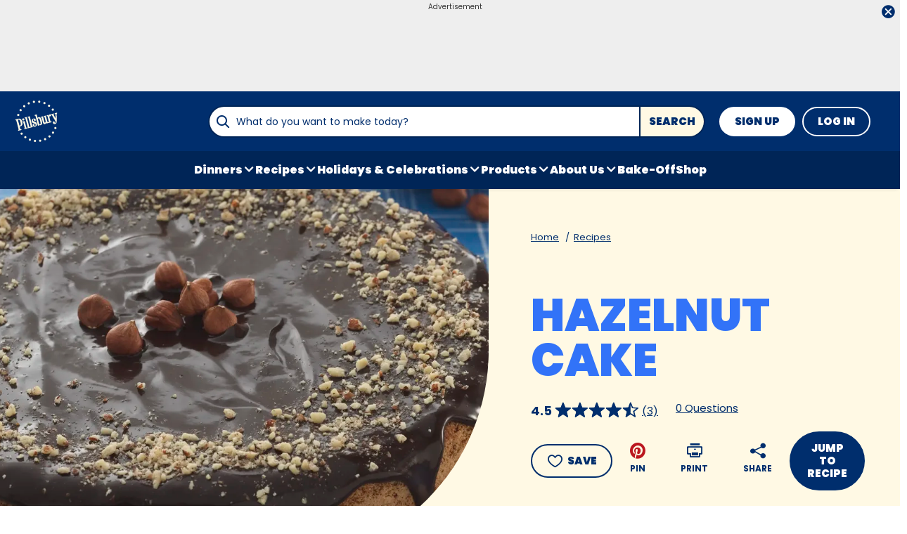

--- FILE ---
content_type: text/html; charset=utf-8
request_url: https://www.pillsbury.com/recipes/hazelnut-cake/d6842da0-af2c-44df-8f19-a0f6fefea192
body_size: 48220
content:
<!DOCTYPE html>
<html lang="en" class="en">
<head>
    <title>Hazelnut Cake Recipe - Pillsbury.com</title>
    <meta charset="utf-8" />


<meta name='viewport' content='width=device-width, initial-scale=1'><meta property='og:site_name' content='Pillsbury.com'><meta property='og:url' content='https://www.pillsbury.com/recipes/hazelnut-cake/d6842da0-af2c-44df-8f19-a0f6fefea192'><meta property='og:title' content='Hazelnut Cake'><meta property='og:description' content='Bake this delicious hazelnut cake topped with whipping cream – dessert ready in 2 hours.'><meta property='og:image' content='https://mojo.generalmills.com/api/public/content/QGFcntUq00Kvvq6tmN2t-A_gmi_hi_res_jpeg.jpeg?v=08070db8&t=466b54bb264e48b199fc8e83ef1136b4'><meta property='og:type' content='article'><meta property='gmi:topics' content='Bake, Dessert, Springform Pan, Cake, Sweet, Hazelnut, Chocolate, Nuts & Seeds'><meta property='fb:app_id' content='1425616401046719'><meta property='twitter:card' content='summary'><meta property='onespot:page-type' content='Recipe'><meta name='description' content='Bake this delicious hazelnut cake topped with whipping cream – dessert ready in 2 hours.'>    <link rel="canonical" href="https://www.pillsbury.com/recipes/hazelnut-cake/d6842da0-af2c-44df-8f19-a0f6fefea192" />
    <script type="application/ld+json">{"@type":"Recipe","@context":"http://schema.org/","name":"Hazelnut Cake","keywords":"hazelnut cake","recipeCategory":"Dessert","image":"https://mojo.generalmills.com/api/public/content/QGFcntUq00Kvvq6tmN2t-A_webp_base.webp?v=bf93af7c&t=85e6ab0127c04f66a40c0b82332e03a6","description":"Bake this delicious hazelnut cake topped with whipping cream – dessert ready in 2 hours.","recipeIngredient":["1/2  cup butter or margarine","2  packages (2 1/2 oz each) hazelnuts (filberts) or pecans","3  eggs","1 1/2  cups sugar","1  teaspoon vanilla","2  cups all-purpose flour","2 1/4  teaspoons baking powder","1/4  teaspoon salt","1/2  cup whipping (heavy) cream","1  cup semisweet chocolate chips (6 oz)","1/2  teaspoon vanilla"],"totalTime":"PT2H0M","prepTime":"PT0H30M","recipeYield":"16","aggregateRating":{"@type":"AggregateRating","ratingValue":"4.6","ratingCount":"3","bestRating":"5","worstRating":"1"},"author":{"@type":"Person","name":"Pillsbury Kitchens"},"recipeInstructions":[{"@type":"HowToStep","text":"Heat oven to 350°F. Lightly grease bottom only of 10-inch springform pan with shortening or cooking spray. In 1-quart saucepan, melt butter over low heat; set aside to cool."},{"@type":"HowToStep","text":"Reserve 8 whole nuts for garnish. In food processor or blender, process remaining nuts until ground, making about 1 1/3 cups. Reserve 1 tablespoon for garnish."},{"@type":"HowToStep","text":"In large bowl, beat eggs, sugar and 1 teaspoon vanilla with electric mixer on medium speed 2 to 3 minutes or until thick and lemon colored, scraping bowl occasionally. On low speed, beat in flour, baking powder, salt and ground nuts, scraping bowl occasionally. Continue beating, gradually adding cooled, melted butter until well blended, scraping bowl occasionally (mixture will be thick). Spread batter evenly in pan."},{"@type":"HowToStep","text":"Bake 35 to 45 minutes or until toothpick inserted in center comes out clean. Cool in pan 15 minutes. Remove side of pan; run long knife under cake to loosen from pan bottom. Place heatproof serving plate upside down over cake; turn plate and cake over. Remove pan bottom. Cover cake with cloth towel; cool completely, about 30 minutes."},{"@type":"HowToStep","text":"In 2-quart saucepan, heat whipping cream just to boiling; remove from heat. Stir in chocolate chips until melted and smooth. Stir in 1/2 teaspoon vanilla. Spread glaze over top of cake, allowing some to run down side of cake. Sprinkle reserved ground nuts around top edge of cake; arrange reserved whole nuts over ground nuts."}],"mainEntity":[],"nutrition":{"@type":"NutritionInformation","calories":"340 ","carbohydrateContent":"39 g","cholesterolContent":"65 mg","fatContent":"3 1/2 ","fiberContent":"2 g","proteinContent":"5 g","saturatedFatContent":"7 g","servingSize":"1 Serving","sodiumContent":"160 mg","sugarContent":"25 g","transFatContent":"0 g"},"dateCreated":"1999-05-18T00:00:00.00-06:00"}</script><script type="application/ld+json">{"@type":"BreadcrumbList","@context":"http://schema.org/","itemListElement":[{"@type":"ListItem","position":1,"name":"Home","item":"https://www.pillsbury.com/"},{"@type":"ListItem","position":2,"name":"Recipes","item":"https://www.pillsbury.com/recipes"}]}</script><script type="text/javascript">GeneralMills = window.GeneralMills || {}; GeneralMills.ContentMetadata = {"contentId":"d6842da0-af2c-44df-8f19-a0f6fefea192","contentType":"Recipe","title":"Hazelnut Cake","description":"Bake this delicious hazelnut cake topped with whipping cream – dessert ready in 2 hours.","pageUrl":"https://www.pillsbury.com/recipes/hazelnut-cake/d6842da0-af2c-44df-8f19-a0f6fefea192","imageUrl":"https://mojo.generalmills.com/api/public/content/QGFcntUq00Kvvq6tmN2t-A_webp_base.webp?v=bf93af7c&t=e724eca7b3c24a8aaa6e089ed9e611fd","averageRating":0.93333327770233154,"reviewCount":3};</script>
    <script charset='UTF-8'>var _aaq = window._aaq || (window._aaq = []);(function(){var d = document, g = d.createElement('script'), s = d.getElementsByTagName('script')[0];g.type = 'text/javascript'; g.async = true;g.src = document.location.protocol + '//cdn.evgnet.com/beacon/generalmills/pillsbury/scripts/evergage.min.js';s.parentNode.insertBefore(g, s);})();</script><script>(function () {var snakeCaseRegEx = function(s){return s.replace(/\W+/g, ' ').split(/ |\B(?=[A-Z])/).map(word => word.toLowerCase()).join('_');};var convertToSnakeCase = function(d) {var newObj = {};Object.keys(d).forEach(function(key){if (key == 'EventType') {newObj['event'] = snakeCaseRegEx(d[key]);} else {var value = d[key];key = snakeCaseRegEx(key);newObj[key] = value;}});return newObj};window.dataLayer = window.dataLayer || [];window.utag_data = {"ContentId":"d6842da0-af2c-44df-8f19-a0f6fefea192","ContentType":"Recipe","Language":"en","ContentTitle":"Hazelnut Cake","SearchRelevancyScore":"79.3333327770233","AverageRating":"0.933333277702332","RatingCount":"3","ReviewCount":"3","PublishDate":"05/18/1999","SeoModifiedDate":"06/30/2010","EnhancedContent":"not_enhanced","UpdateType":"updated","MetadataLabel":["Prep Method","Meal Type","Cookware","Dish Type","Flavor","Key Ingredient","Key Ingredient","Key Ingredient"],"MetadataValue":["Bake","Dessert","Springform Pan","Cake","Sweet","Hazelnut","Chocolate","Nuts & Seeds"],"RecordType":"Recipe","PrepTime":"30 min","TotalTime":"2 hr 0 min","NumberOfServings":"16","IsMemberGenerated":"false","IngredientBase":["butter","pecans","eggs","sugar","Vanilla Extract","all-purpose flour","Baking Powder","salt","Whipping Cream","semisweet chocolate chips"],"PageName":"","PageType":"Content","UserStatus":"Anonymous","EsrcCode":"14171"};dataLayer.push(convertToSnakeCase(window.utag_data));GeneralMills = window.GeneralMills || {};GeneralMills.Analytics = GeneralMills.Analytics || {};GeneralMills.Analytics.raiseEvent = function(d) {dataLayer.push(convertToSnakeCase(d));};})();</script><script>(function(w, d, s, l, i){w[l]=w[l]||[];w[l].push({'gtm.start':new Date().getTime(),event:'gtm.js'});var f = d.getElementsByTagName(s)[0],j = d.createElement(s), dl = l != 'dataLayer' ? '&l=' + l : ''; j.async=true;j.src='https://www.googletagmanager.com/gtm.js?id='+i+dl;f.parentNode.insertBefore(j, f);})(window, document,'script','dataLayer','GTM-PTJ2HJR');</script><script type="text/javascript">(function() {  GeneralMills = window.GeneralMills || {}; GeneralMills.getGlobalSetting = function(key) {  var config = {"isSearchEngineRequest":false,"userPrivacy_CookieExists":false,"userPrivacy_AnalyticsEnabled":true,"userPrivacy_FunctionalEnabled":true,"userPrivacy_TargetingEnabled":true}; return config[key]; }; })();</script><script>
/* DCI 63e55ca6-df39-408a-9a4e-33bff898728e */
(() => {   
    document.addEventListener("evergage:onStatSend", (event) => {

        const { campaignId, experienceId } = event.detail.campaignResponse        

        if (campaignId && experienceId) {
            let campaignDataLayerObj = dataLayer.find(x => x.CampaignInfo);

            let campaign = {
                CampaignId: campaignId,
                ExperienceId: experienceId
            };
           
            if (campaignDataLayerObj && campaignDataLayerObj.CampaignInfo.length > 0) {
                campaignDataLayerObj.CampaignInfo.push(campaign);
            }
            else {
                dataLayer.push({ CampaignInfo: [campaign] });
            }
        }

        console.log("campaign Id: " + campaignId + " experienceId: " + experienceId);

    });
})();
</script>
<link rel="preconnect" href="https://a.pub.network/" crossorigin /> <link rel="preconnect" href="https://b.pub.network/" crossorigin /> <link rel="preconnect" href="https://c.pub.network/" crossorigin /> <link rel="preconnect" href="https://d.pub.network/" crossorigin /> <link rel="preconnect" href="https://btloader.com/" crossorigin /> <link rel="preconnect" href="https://api.btloader.com/" crossorigin /> <link rel="preconnect" href="https://cdn.confiant-integrations.net" crossorigin /> <script data-cfasync="false" type="text/javascript">   var freestar = freestar || {};   freestar.queue = freestar.queue || [];   freestar.config = freestar.config || {};   freestar.config.enabled_slots = [];   freestar.initCallback = function () { (freestar.config.enabled_slots.length === 0) ? freestar.initCallbackCalled = false : freestar.newAdSlots(freestar.config.enabled_slots) } </script> <script src="https://a.pub.network/pillsbury-com/pubfig.min.js" data-cfasync="false" async></script>
    <style>
/* DCI 23116ff6-ec7d-481f-beb3-cf8777632492 */
@media screen and (min-width: 1000px) { .channelLinks .channelLinksInner { max-width: 100vw; margin-left: auto; margin-right: auto; } }
@media screen and (min-width: 1200px) { .channelLinks .channelLinksInner { max-width: 1200px; } }
/* DCI 63c35924-5875-4aec-b162-477a0bee1895 */
.recipeDetail.redesign 
  .fullWidthColumn.heroSection 
  .fullWidthColumnContainer 
  .heroContentContainer 
  .heroActionToolbar   
  .actionToolbar {
   z-index: 1;
   position: relative;
   
	.atButtons.atButtonsPrimary li {
    
		&:has(> button:not(.atButton.atButtonFavorite):not(.atButton.atButtonJumpTo)),
		&:has(> a:not(.atButton.atButtonFavorite):not(.atButton.atButtonJumpTo)) {
			display: none;
		}
  
		.atButtonCopyLink:before,.atButtonEmail:before,.atButtonPrint:before,.atButtonReveal:before {
			color: #002e6d;
		}
			
		.atButtonPrint:before {
			content: "\e94d";
		}				
		
		.actionToolbarRevealModal .modal.visible .modalContent .atButton {
			margin: 0;
			padding: 0;
			margin-bottom: 30px;
			
			.atbName {
				padding: 0;
			}
			
			&.atButtonCopyLink {
				margin-bottom: 0;
			}
		}	
	}
}
/* DCI bffe166b-4b5c-43dd-8dab-26e614297fcd */
.recipeDetail .rdpImage img { 
    aspect-ratio: 16 / 9;  object-fit: cover;
}
/* DCI e70570d4-31ba-4560-be0d-baebc5c1664d */
 @media screen and (min-width: 1000px) {
	.recipeDetail {   
		.preColumns {
			background-color: #002e6d;

			.preColumnsContainer {
				padding: 0 0 40px;

				.recipeCardBackground {
					height: calc(100% - 40px);
				}
			}
		}
	}
}
</style>
<script>
/* DCI 021ac83f-92e2-4e54-8cdb-5a4a2ac9f44f */
(() => {
   const SovrnSegment1 = 'main';
   const SovrnSegment2 = 'fixedheight';
   const urlParams = new URLSearchParams(window.location.search);  
   const  debugMode =  urlParams.get('cwv_debug')  == 1 || false;
  
   const mapToDataLayer = cwv => {
     const dataLayerObj = { event: 'coreWebVitals', webVitalsMeasurement: {} };
	   
    const mappedCwv = {
      name: cwv.name,
      debugTarget: '',   
      testGroup: '', 
      id: cwv.id,
      value: cwv.value,
      delta: cwv.delta,
      valueRounded: Math.round(cwv.name === 'CLS' ? cwv.value * 1000 : cwv.value),
      deltaRounded: Math.round(cwv.name === 'CLS' ? cwv.delta * 1000 : cwv.delta)
    };

    mapDetails(cwv, mappedCwv);   
    dataLayerObj.webVitalsMeasurement = mappedCwv;
    
     if (debugMode === false)  {
         dataLayer.push({event: 'coreWebVitals', webVitalsMeasurement:  mappedCwv});              
     }
     else  {
        mappedCwv.attribution = cwv.attribution;
         console.log(mappedCwv);
      }
  };
   
    const getSovrnSegmentation = () => {
     if (!window.googletag || !window.googletag.pubads || window.googletag.pubads().getTargeting('tags').length == 0)
            return 'NA';   
       let tags = window.googletag.pubads().getTargeting('tags')[0].split(',');        
       if (tags.includes(SovrnSegment1))
            return SovrnSegment1;
        if (tags.includes(SovrnSegment2))
            return SovrnSegment2;
        return '';
    };

  const mapDetails = (cwv, mappedCwv) => {
    switch (cwv.name) {
      case 'CLS':
        mappedCwv.debugTarget = cwv.attribution.largestShiftTarget;
        mappedCwv.testGroup = getSovrnSegmentation();
        break;
      case 'FID':
        mappedCwv.debugTarget = cwv.attribution.eventTarget;
        break;
      case 'LCP':
        mappedCwv.debugTarget = cwv.attribution.element;
        break;
      case 'INP':
        mappedCwv.debugTarget = cwv.attribution.eventTarget;
        mappedCwv.testGroup = getSovrnSegmentation();
        break;
    }
    return mappedCwv; 
  }

  var script = document.createElement('script');
  script.src =
    'https://unpkg.com/web-vitals@3/dist/web-vitals.attribution.iife.js';
 
  script.onload = function () {    
    webVitals.onINP(mapToDataLayer, {reportAllChanges: debugMode }); 
    webVitals.onCLS(mapToDataLayer, {reportAllChanges: debugMode });
    webVitals.onTTFB(mapToDataLayer);
    webVitals.onFID(mapToDataLayer);
    webVitals.onFCP(mapToDataLayer);
    webVitals.onLCP(mapToDataLayer);
  };
  document.head.appendChild(script);
})();
/* DCI 414c286f-f289-4b04-8c0c-a582a54bc35b */
window.GeneralMills = window.GeneralMills || {};

/* DCI d11af120-e700-4302-a003-12df2836de15 */
window.SearchTrackingInfo = window.SearchTrackingInfo || {};
/* DCI 03b21b5f-2bbe-4312-a0ec-af7b5489689b */
window.globalCellfireDisable = true;
</script>

<link href="/dist/PB/global.7c7a14e91ca7f46c78c602c0fc2243c2.css" rel="stylesheet"><link href="/dist/PB/rdp.891e2344762bf5a561051254f53507f9.css" rel="stylesheet"><link rel="preload" href="/dist/PB/main.85df18a14c08da911b51411e3cc30692.bundle.js" as="script"/><link rel="preload" href="/dist/PB/global.7c7a14e91ca7f46c78c602c0fc2243c2.bundle.js" as="script"/><link rel="preload" href="/dist/PB/rdp.891e2344762bf5a561051254f53507f9.bundle.js" as="script"/><link rel="preload" as="style" href="/dist/PB/global.7c7a14e91ca7f46c78c602c0fc2243c2.async.css" onload="this.onload=null;this.rel='stylesheet';"><link rel="preload" as="style" href="/dist/PB/rdp.891e2344762bf5a561051254f53507f9.async.css" onload="this.onload=null;this.rel='stylesheet';"></head>
<body class="">
    <div class="topOfBody"></div>
    <style>
/* DCI 210903e1-1905-445a-9fee-d6ef84dcf494 */
.advertisement .doubleClickAd {
    padding-bottom: 0px;
}
/* DCI d99fde0c-ebfd-4eda-b542-6cf530942ba8 */
@media screen and (min-width: 1000px) {
	.pageProductDetail.adhesiveHeaderAd {
		.adhesiveAdSpacing {
			display:  block;
		}
	}
}

body:not(.pageProductDetail) {
	&.adhesiveHeaderAd {
		.adhesiveAdSpacing {
			display:  block;
		}
	}
}

@media screen and (max-width: 1000px) {
.pageHome .adAboveSiteHeader {
min-height: 90px;
}
}

.pageHome .adAboveSiteHeader {
min-height: 130px;
}

.pageContainer {
.channelLinksInner {
  height:  102px;
}
}
/* DCI 50b14660-c7df-470d-87d2-36715001133c */
.nctaInterstitial .interstitialModal .anonymousSignup button.anonymousSubscribeButton {
    margin-top: auto;
    margin-bottom: 0;
    margin-left: 0;
}
/* DCI 8278dea2-b137-4fed-9b6b-a4b57e108dc8 */
.contentBuilder .dynamicBlock .blockAnchor:before {
  margin-top: -20px;
  height: 20px;
}
@media (min-width:1000px){
.contentBuilder .dynamicBlock .tableOfContents ~ .blockAnchor:before {
  margin-top: -130px;
  height: 130px;
}
}

/* DCI 2203562b-1872-4478-9386-c14d0fabc544 */
@media screen and (min-width: 1000px) {
.adhesiveAdSpacing {
  display:  block;
}
body:not(.adhesiveHeaderAdFixed){
.adhesiveAdSpacing {
&.visibleDesktop{
  display:  none;
}
}
}
} 
.recipeDetail .columns .primary.recipeBuyNow {
min-height: 80px;
}
 
@media screen and (max-width: 767px) {
.recipeNewsletterCTA {
.recipeNewsletterMobile:has(.nctaWrapper){
min-height : 315px;
}
}
.recipeFeatureAd:has(.adChrome), .recipeSecondaryAd:has(.adChrome) {
min-height: 380px;
}
} 

.recipeTernaryAd {
order : 24;
}

.recipeBadgeMakeWith {
.badgeImage {
min-height : 100px;
}
}
/* DCI 53536e5b-41e1-430a-95f4-d3c63666446f */
.recipeDetail.redesign .fullWidthColumn.heroSection .fullWidthColumnContainer .heroContentContainer .heroActionToolbar .actionToolbar .atButtons.atButtonsPrimary {
	.atButton.atButtonJumpTo {
		background-color: transparent;
		border: none;
		
		.atbName {
			color: #002e6d;
			text-decoration: underline;
            font-weight: 400;
		}		
	}
	
	.atButton.atButtonFavorite {
		background-color: #002e6d;
		
		.atbName {
			color: #fff;
		}
		
		&:before {
			color: #fff;
		}
		
		&:hover {
			background-color: #002e6d;
			
			.atbName {
				color: #fff;
				text-decoration: none;
			}
		}
	}
}

@media screen and (min-width: 1000px) {
	.recipeDetail.redesign .recipeContent {
		.recipeDetailToolbarContainer .recipeDetailActionToolbar, .seoContentToolbarContainer .recipeDetailActionToolbar,
		.recipeDetailSection .recipeDetailSection1 .recipeSecondaryAd, .seoContent .recipeFeatureAd {
			top: 150px;
		}
	}
	
	.adhesiveHeaderAdFixed .recipeDetail.redesign .recipeContent {
		.recipeDetailSection .recipeDetailSection1 .recipeSecondaryAd, .recipeDetailToolbarContainer .recipeDetailActionToolbar, .seoContent .recipeFeatureAd, .seoContentToolbarContainer .recipeDetailActionToolbar {
			top: 285px;
		}
	}
}
/* DCI c06f1c9f-241a-4346-bf19-0e6ae0c68316 */
.recipeDetail.redesign .recipeContent {
	.recipeDetailSection {
		.recipeDetailSection1 .recipeIngredients {
			.recipeBuyNow:has(.Whisk_scriptId > .privacyMessage) {
				display: none;
			}
		}
	}
}
</style>
<script>
/* DCI c9d9e5c5-c778-4bb8-af3e-6cc0b8ecfab0 */
(function(){ window.reg= { userRegistration: {} } })();
</script>

    


<script type="text/javascript"/>
(function() {
	 document.addEventListener('DOMContentLoaded', function() {
	 var componentMetadata = JSON.parse('\x7b\x22componentName\x22\x3a\x22OneTrust_e8af84a8-5198-47ca-bc1c-daf22247ecf7\x22,\x22deferOptions\x22\x3a\x7b\x22deferComponent\x22\x3atrue,\x22deferType\x22\x3a\x22Simple\x22,\x22deferId\x22\x3a\x22r2a28520b843c4d3b9987d97b86cd7beb\x22,\x22deferredContainerId\x22\x3anull,\x22deferredContainerView\x22\x3a\x22OneTrust\x22\x7d,\x22viewName\x22\x3a\x22OneTrust\x22\x7d');
		 var configuration = {"domainId":"59693d72-0c54-4165-8c36-6bdc4eb66be6","isMultilingual":false};
		 var moduleName = 'oneTrust';
		 var isVueModule = false;
		 GeneralMills.PandoSites.RegisterControlInstance(moduleName, configuration, componentMetadata, isVueModule)
});
})();
</script>

<a href="#content" class="skipToContentLink">Skip to Content</a>

<div class="adhesiveAdSpacing"></div>
<div class="adhesiveAd">
    
    <div id=rea658ff81d9a43e493cc2195d822c529 data-deferId=rea658ff81d9a43e493cc2195d822c529 class="adChrome">
        <div class="advertisement" v-show="showAd">
            <div class="adCaptionText" v-html="settings.adCaptionText"></div>
            <div class="adContinuesText" v-html="settings.continuesBelowText"></div>
            <button class="closeAdButton" @click="closeAd" aria-label="close"></button>
            <div align="center" data-freestar-ad="__390x70 __728x100" id="a6673afb2ac28445b9c4c497f2ba041e8" data-placement-name="pillsbury-com_leaderboard"></div>
        </div>
    </div>
<script type="text/javascript"/>
(function() {
	 document.addEventListener('DOMContentLoaded', function() {
	 var componentMetadata = JSON.parse('\x7b\x22componentName\x22\x3a\x22DoubleClick_efa4d73c-1d32-4328-aab5-e227e5f13ba6\x22,\x22deferOptions\x22\x3a\x7b\x22deferComponent\x22\x3atrue,\x22deferType\x22\x3a\x22OnDemand\x22,\x22deferId\x22\x3a\x22rea658ff81d9a43e493cc2195d822c529\x22,\x22deferredContainerId\x22\x3a\x22\x2fadhesiveAd\x22,\x22deferredContainerView\x22\x3a\x22DoubleClick\x22\x7d,\x22viewName\x22\x3a\x22DoubleClick\x22\x7d');
		 var configuration = {"adId":"OMP/pillsbury/recipe/728x90_top","minPageWidth":"768","maxPageWidth":"9999","defaultMinPageWidth":"1000","defaultMaxPageWidth":"9999","size":"[[728, 90], [970, 90]]","refreshWhenViewed":true,"adContainerId":"01983ebb-cf73-4c34-a855-fce1370417b8","doubleClickAdContainerId":"d91dba8f-26ac-47d2-ba78-52ebec0a66f3","adCaptionText":"Advertisement","networkCode":"/15704463/","relevantMetadata":[null],"privacyOptOut":false,"isThirdPartyProvider":true,"thirdPartyTag":"\u003cdiv align=\u0022center\u0022 data-freestar-ad=\u0022__390x70 __728x100\u0022 id=\u0022a6673afb2ac28445b9c4c497f2ba041e8\u0022 data-placement-name=\u0022pillsbury-com_leaderboard\u0022\u003e\u003c/div\u003e","sovrnCssClass":"","responsive":false,"contentType":"Recipe","itemId":"d6842da0-af2c-44df-8f19-a0f6fefea192","continuesBelowText":"Recipe Continues Below"};
		 var moduleName = 'thirdPartyProvider';
		 var isVueModule = true;
		 GeneralMills.PandoSites.RegisterControlInstance(moduleName, configuration, componentMetadata, isVueModule)
});
})();
</script>
</div>


<header>
    

    <div class="headerContainer">
        <div class="logoContainer">
    <a href="/" title="Pillsbury Home" class="headerLogo"></a>
</div>

        <div class="headerSearch">
            <div class="searchBoxContainer search clearfix" id=r5a797da35b324883a4f46e48e5b9e48b data-deferId=r5a797da35b324883a4f46e48e5b9e48b
     @keydown.enter="searchEnter"
     @keydown.esc="searchClose"
     @keyup.down="searchListDown"
     @keyup.up="searchListUp"
     @focusout="searchBlur">

    <div class="searchTermContainer">
        <input class="searchInput" @focus="searchFocus" v-model="searchInput"
               placeholder="What do you want to make today?"
               aria-label="What do you want to make today?"
               aria-controls="searchHintList"
               aria-autocomplete="list"
               role="combobox"
               aria-haspopup="listbox"
               :aria-expanded="searchFocused">

        <div v-cloak>
            <button class="clearInputButton iconHollowClose"
                    v-if="showClearButton"
                    aria-label="Clear Button Text"
                    @click="clearSearchInput"></button>
        </div>
    </div>


    <div class="searchHintContainer">
        <component :is="searchHintsComponent"
                   :searchterm="searchInput"
                   :config="config"
                   :selected="hintListIndex"
                   @reset-hints="resetHints"
                   role="listbox"
                   id="searchHintList"></component>
    </div>

    <button type="button" class="searchLinkButton searchTermFilter" @click="searchClick">Search</button>
</div>
<script type="text/javascript"/>
(function() {
	 document.addEventListener('DOMContentLoaded', function() {
	 var componentMetadata = JSON.parse('\x7b\x22componentName\x22\x3a\x22SearchBox_e8af84a8-5198-47ca-bc1c-daf22247ecf7\x22,\x22deferOptions\x22\x3a\x7b\x22deferComponent\x22\x3afalse,\x22deferType\x22\x3a\x22None\x22,\x22deferId\x22\x3a\x22r5a797da35b324883a4f46e48e5b9e48b\x22,\x22deferredContainerId\x22\x3anull,\x22deferredContainerView\x22\x3anull\x7d,\x22viewName\x22\x3a\x22SearchBox\x22\x7d');
		 var configuration = {"settings":{"searchDefaultText":"What do you want to make today?","searchProcessingMessage":"Please Wait..","searchLinkButtonText":"","searchLinkButtonToolTip":"Search","headerSearchBoxTitle":"Search","searchBoxTitle":"","autocompleteSearchPath":"/search","autocompleteSuggestionLimit":10,"minimumSearchHintCharacters":3,"language":"en","id":"f23728f6-161c-4bd8-966e-431b516c9e1b","enableSearchTerms":true,"contentTypeFilter":"","dataSourceId":"35b4474e-0aa6-4b63-92bc-e950b5c2ada8","preSearchSettings":{"trendingSearchCuratedContentIds":["17418221-82df-42d4-bc0d-a209293f914c","2d4f2180-fba6-470e-9624-25537d6bda34","175319a8-f4a1-4d14-988c-8abd4ec0118f","57713c5d-f857-4bca-92c7-6ae3d24bb961","f24f6f0f-099a-4e84-b5c6-d70c0645a888"],"ourFavoriteCuratedContentIds":["20d048ff-0b08-4081-8208-522da42276f5","45e86169-c5c3-4389-abe4-d3c5bd4f0ae9","12df2bfd-2e13-4a8f-875f-ae11e5b8f9a6","12e684db-783f-4a8c-a079-f64f006b3759","139a8e22-1a10-4e9e-9949-bc0514f146a6"],"trendingSearchAutoPopulationCriteria":"TopViewed","ourFavoriteAutoPopulationCriteria":"NewlyCreatedOrModified","useAutoPopulationModeForTrendingSearch":false,"useAutoPopulationModeForOurFavorite":false,"recentSectionHeading":"Recent","recentSectionClearLinkText":"Clear all","recentSectionRemoveTermAriaLabel":"Remove {0} from recent search term","trendingSearchSectionHeading":"Trending Searches","ourFavoriteSectionHeading":"Our Favorites","ourFavoriteTagLabel":"Pillsbury Recommended!"},"typeAheadSettings":{"suggestedTermsHeading":"Suggested Keyword","suggestedTermsViewAllLinkText":"View all results","recipeResultsHeading":"Recipes","recipeViewAllLinkText":"View all recipes","articleResultsHeading":"Articles","articleViewAllLinkText":"View all articles","productResultsHeading":"Products","productViewAllLinkText":"View all products"},"showResultsByContentType":true,"clearButtonText":"Clear Button Text"}};
		 var moduleName = 'searchBox';
		 var isVueModule = true;
		 GeneralMills.PandoSites.RegisterControlInstance(moduleName, configuration, componentMetadata, isVueModule)
});
})();
</script>
        </div>

        <div id=r4cc2b38ddb2d4eb4b3d52ec4b46a63b9 data-deferId=r4cc2b38ddb2d4eb4b3d52ec4b46a63b9 class="userLinks">
        <div class="headerAnonymous">
            <ul class="headerLogin">
                <li>
                    <a class="signUpButton" href="/user-profile/register?returnUrl=%2frecipes%2fhazelnut-cake%2fd6842da0-af2c-44df-8f19-a0f6fefea192&isRegistrationFirstStep=true&esrc=14171&RegAction=HEADERJOINLOGIN ">
                        Sign Up
                    </a>
                </li>
                <li>
                    <a class="logInButton" href="/user-profile/login?returnUrl=%2frecipes%2fhazelnut-cake%2fd6842da0-af2c-44df-8f19-a0f6fefea192&isRegistrationFirstStep=false&esrc=14171&RegAction=HEADERJOINLOGIN ">
                        Log In
                    </a>
                </li>
            </ul>
        </div>
</div>
<script type="text/javascript"/>
(function() {
	 document.addEventListener('DOMContentLoaded', function() {
	 var componentMetadata = JSON.parse('\x7b\x22componentName\x22\x3a\x22UserLinks_e8af84a8-5198-47ca-bc1c-daf22247ecf7\x22,\x22deferOptions\x22\x3a\x7b\x22deferComponent\x22\x3afalse,\x22deferType\x22\x3a\x22None\x22,\x22deferId\x22\x3a\x22r4cc2b38ddb2d4eb4b3d52ec4b46a63b9\x22,\x22deferredContainerId\x22\x3anull,\x22deferredContainerView\x22\x3anull\x7d,\x22viewName\x22\x3a\x22UserLinks\x22\x7d');
		 var configuration = {"isKnown":false,"favoritesCount":-1,"joinNowText":"Sign Up","joinNowEsrcCode":"14171","joinNowRegAction":"HEADERJOINLOGIN","loginText":"Log In","loginEsrcCode":"14171","loginRegAction":"HEADERJOINLOGIN","myAccountText":"My Account","settingsText":"Manage","logOutText":"Log Out","returnUrl":"%2frecipes%2fhazelnut-cake%2fd6842da0-af2c-44df-8f19-a0f6fefea192","anonFavoriteQuery":""};
		 var moduleName = 'userLinks';
		 var isVueModule = true;
		 GeneralMills.PandoSites.RegisterControlInstance(moduleName, configuration, componentMetadata, isVueModule)
});
})();
</script>

        <a class="simpleNavToggle"><span>Menu</span></a>
    </div>
    
    <div class="navigationContainer">
        
<nav id=r741a7504b969409784c57961ade046e8 data-deferId=r741a7504b969409784c57961ade046e8 class="targetedNavigation" aria-label="Main Navigation">
    <ul class="levelOneItems">
            <li class=" withChildren">
                <a class="mainLink" href="/recipes/meal-course/dinner">Dinners</a>

                    <div id="subNav_0" class="subNavDisplay">
                        
                                <div class="subNavSection">
            <ul class="levelTwoItems">
                    <li>
                            <a class="listHeading" href="/recipes/ingredient/chicken" data-position="Dinners">Chicken Dinners</a>
                        <ul class="levelThreeItems">
                        </ul>
                    </li>
                    <li>
                            <a class="listHeading" href="/recipes/ingredient/beef" data-position="Dinners">Beef Dinners</a>
                        <ul class="levelThreeItems">
                        </ul>
                    </li>
                    <li>
                            <a class="listHeading" href="/recipes/ingredient/pork" data-position="Dinners">Pork Dinners</a>
                        <ul class="levelThreeItems">
                        </ul>
                    </li>
                    <li>
                            <a class="listHeading" href="/recipes/dish-type/pizza" data-position="Dinners">Pizza + Flatbreads</a>
                        <ul class="levelThreeItems">
                        </ul>
                    </li>
                    <li>
                            <a class="listHeading" href="/everyday-eats/dinner-tonight/easy-family-dinner-ideas" data-position="Dinners">5-Ingredient Dinners</a>
                        <ul class="levelThreeItems">
                        </ul>
                    </li>
                    <li>
                            <a class="listHeading" href="/recipes/meal-course/dinner/one-pot-meals" data-position="Dinners">One-Pot Meals</a>
                        <ul class="levelThreeItems">
                        </ul>
                    </li>
                    <li>
                            <a class="listHeading" href="/recipes/30-minute-recipes" data-position="Dinners">30-Minute Meals</a>
                        <ul class="levelThreeItems">
                        </ul>
                    </li>
                    <li>
                            <a class="listHeading" href="/recipes/cooking-for-two-recipes" data-position="Dinners">Cooking for Two</a>
                        <ul class="levelThreeItems">
                        </ul>
                    </li>
                    <li>
                            <a class="listHeading" href="/recipes/dish-type/casseroles" data-position="Dinners">Casseroles</a>
                        <ul class="levelThreeItems">
                        </ul>
                    </li>
                    <li>
                            <a class="listHeading" href="/recipes/sheet-pan-dinners" data-position="Dinners">Sheet-Pan Dinners</a>
                        <ul class="levelThreeItems">
                        </ul>
                    </li>
                    <li>
                            <a class="listHeading" href="/recipes/dish-type/soup" data-position="Dinners">Soups + Stews + Chilis</a>
                        <ul class="levelThreeItems">
                        </ul>
                    </li>
                    <li>
                            <a class="listHeading" href="/recipes/dish-type/pasta" data-position="Dinners">Pasta</a>
                        <ul class="levelThreeItems">
                        </ul>
                    </li>
                    <li>
                            <a class="listHeading" href="/everyday-eats/dinner-tonight/whats-for-dinner-this-week" data-position="Dinners">What&#39;s For Dinner This Week</a>
                        <ul class="levelThreeItems">
                        </ul>
                    </li>
                    <li>
                            <a class="listHeading" href="/everyday-eats/dinner-tonight/this-weeks-dinner-drop" data-position="Dinners">Doughboy&#39;s Dinner Drop</a>
                        <ul class="levelThreeItems">
                        </ul>
                    </li>
            </ul>
        </div>

                    </div>
            </li>
            <li class=" withChildren">
                <a class="mainLink" href="/recipes">Recipes</a>

                    <div id="subNav_1" class="subNavDisplay">
                                <div class="listSection">
            <ul class="levelTwoItems">
                    <li>
                            <span class="listHeading">Most Searched</span>
                        <ul class="levelThreeItems">
                                <li>
                                    <a href="/recipes/easy-recipes" data-position="Recipes | Most Searched">Quick + Easy Favorites</a>
                                </li>
                                <li>
                                    <a href="/recipes/dish-type/pot-pies/chicken" data-position="Recipes | Most Searched">Chicken Pot Pie Recipes</a>
                                </li>
                                <li>
                                    <a href="/everyday-eats/breakfast-brunch/best-recipes-with-cinnamon-rolls" data-position="Recipes | Most Searched">Cinnamon Roll Recipes</a>
                                </li>
                                <li>
                                    <a href="/everyday-eats/pizza/reasons-why-pizza-night-should-be-every-night" data-position="Recipes | Most Searched">Pizza Night</a>
                                </li>
                                <li>
                                    <a href="/recipes/ingredient/crescent-rolls/breakfast" data-position="Recipes | Most Searched">Crescent Breakfasts</a>
                                </li>
                                <li>
                                    <a href="/everyday-eats/desserts/best-recipes-using-sugar-cookie-dough" data-position="Recipes | Most Searched">Sugar Cookie Dough Recipes</a>
                                </li>
                                <li>
                                    <a href="/everyday-eats/dinner-tonight/meals-for-two-to-keep-in-your-back-pocket" data-position="Recipes | Most Searched">For Two Collection</a>
                                </li>
                                <li>
                                    <a href="/everyday-eats/dinner-tonight/cheap-meal-ideas" data-position="Recipes | Most Searched">Budget-Friendly</a>
                                </li>
                                <li>
                                    <a href="/recipes/3-ingredient-recipes" data-position="Recipes | Most Searched">3-Ingredient Recipes</a>
                                </li>
                                <li>
                                    <a href="/recipes" data-position="Recipes | Most Searched">View All Recipes</a>
                                </li>
                        </ul>
                    </li>
            </ul>
        </div>

                                <div class="subNavSection">
            <ul class="levelTwoItems">
                    <li>
                            <a class="listHeading" href="/recipes/meal-course/breakfast-and-brunch " data-position="Recipes">Breakfast + Brunch Recipes</a>
                        <ul class="levelThreeItems">
                                <li>
                                    <a href="/recipes/dish-type/casseroles/breakfast-casserole" data-position="Recipes | Breakfast + Brunch Recipes">Egg Bakes</a>
                                </li>
                                <li>
                                    <a href="/recipes/ingredient/eggs/quiches" data-position="Recipes | Breakfast + Brunch Recipes">Quiches</a>
                                </li>
                                <li>
                                    <a href="/recipes/ingredient/eggs/breakfast-sandwiches" data-position="Recipes | Breakfast + Brunch Recipes">Breakfast Sandwiches</a>
                                </li>
                                <li>
                                    <a href="/recipes/dish-type/breads-muffins" data-position="Recipes | Breakfast + Brunch Recipes">Breads + Muffins</a>
                                </li>
                        </ul>
                    </li>
                    <li>
                            <a class="listHeading" href="/recipes/meal-course/appetizers " data-position="Recipes">Appetizers + Snacks Recipes</a>
                        <ul class="levelThreeItems">
                                <li>
                                    <a href="/recipes/dish-type/dips" data-position="Recipes | Appetizers + Snacks Recipes">Dips</a>
                                </li>
                                <li>
                                    <a href="/recipes/meal-course/appetizers/mini-dishes" data-position="Recipes | Appetizers + Snacks Recipes">Finger Foods + Bites</a>
                                </li>
                                <li>
                                    <a href="/recipes/meal-course/appetizers/pull-aparts" data-position="Recipes | Appetizers + Snacks Recipes">Pull-Aparts</a>
                                </li>
                                <li>
                                    <a href="/recipes/ingredient/crescent-rolls/pinwheels" data-position="Recipes | Appetizers + Snacks Recipes">Pinwheels + Rolls</a>
                                </li>
                        </ul>
                    </li>
                    <li>
                            <a class="listHeading" href="/recipes/meal-course/dessert " data-position="Recipes">Dessert Recipes</a>
                        <ul class="levelThreeItems">
                                <li>
                                    <a href="/recipes/dish-type/cookies" data-position="Recipes | Dessert Recipes">Cookies</a>
                                </li>
                                <li>
                                    <a href="/recipes/dish-type/brownies" data-position="Recipes | Dessert Recipes">Brownies</a>
                                </li>
                                <li>
                                    <a href="/recipes/dish-type/cheesecake" data-position="Recipes | Dessert Recipes">Cheesecakes</a>
                                </li>
                                <li>
                                    <a href="/recipes/dish-type/cakes-cupcakes" data-position="Recipes | Dessert Recipes">Cakes &amp; Cupcakes</a>
                                </li>
                                <li>
                                    <a href="/recipes/dish-type/pies" data-position="Recipes | Dessert Recipes">Pies</a>
                                </li>
                        </ul>
                    </li>
                    <li>
                            <a class="listHeading" href="/recipes/ingredient " data-position="Recipes">Recipes by Product</a>
                        <ul class="levelThreeItems">
                                <li>
                                    <a href="/recipes/ingredient/crescent-rolls" data-position="Recipes | Recipes by Product">Crescent Rolls</a>
                                </li>
                                <li>
                                    <a href="/recipes/ingredient/biscuits" data-position="Recipes | Recipes by Product">Biscuits</a>
                                </li>
                                <li>
                                    <a href="/recipes/ingredient/cinnamon-rolls" data-position="Recipes | Recipes by Product">Cinnamon Rolls</a>
                                </li>
                                <li>
                                    <a href="/recipes/ingredient/cookie-dough" data-position="Recipes | Recipes by Product">Cookie Dough</a>
                                </li>
                                <li>
                                    <a href="/recipes/ingredient/pie-crust" data-position="Recipes | Recipes by Product">Pie Crust</a>
                                </li>
                                <li>
                                    <a href="/recipes/ingredient/breads-breadsticks" data-position="Recipes | Recipes by Product">Breads</a>
                                </li>
                        </ul>
                    </li>
                    <li>
                            <a class="listHeading" href="/recipes" data-position="Recipes">Recipes by Cook Method</a>
                        <ul class="levelThreeItems">
                                <li>
                                    <a href="/recipes/dish-type/skillets" data-position="Recipes | Recipes by Cook Method">Skillet</a>
                                </li>
                                <li>
                                    <a href="/recipes/slow-cooker-recipes" data-position="Recipes | Recipes by Cook Method">Slow-Cooker</a>
                                </li>
                                <li>
                                    <a href="/recipes/air-fryer-recipes" data-position="Recipes | Recipes by Cook Method">Air Fryer</a>
                                </li>
                        </ul>
                    </li>
            </ul>
        </div>

                    </div>
            </li>
            <li class=" withChildren">
                <a class="mainLink" href="/holidays-celebrations">Holidays &amp; Celebrations</a>

                    <div id="subNav_2" class="subNavDisplay">
                        
                                <div class="subNavSection">
            <ul class="levelTwoItems">
                    <li>
                            <a class="listHeading" href="/holidays-celebrations/game-day" data-position="Holidays &amp; Celebrations">Game Day</a>
                        <ul class="levelThreeItems">
                        </ul>
                    </li>
                    <li>
                            <a class="listHeading" href="/holidays-celebrations/valentines-day" data-position="Holidays &amp; Celebrations">Valentine&#39;s Day</a>
                        <ul class="levelThreeItems">
                        </ul>
                    </li>
                    <li>
                            <a class="listHeading" href="/holidays-celebrations/easter" data-position="Holidays &amp; Celebrations">Easter</a>
                        <ul class="levelThreeItems">
                        </ul>
                    </li>
                    <li>
                            <a class="listHeading" href="/holidays-celebrations/4th-of-july" data-position="Holidays &amp; Celebrations">Fourth of July</a>
                        <ul class="levelThreeItems">
                        </ul>
                    </li>
                    <li>
                            <a class="listHeading" href="/holidays-celebrations/back-to-school " data-position="Holidays &amp; Celebrations">Back to School</a>
                        <ul class="levelThreeItems">
                        </ul>
                    </li>
                    <li>
                            <a class="listHeading" href="/holidays-celebrations/halloween" data-position="Holidays &amp; Celebrations">Halloween</a>
                        <ul class="levelThreeItems">
                        </ul>
                    </li>
                    <li>
                            <a class="listHeading" href="/holidays-celebrations/thanksgiving " data-position="Holidays &amp; Celebrations">Thanksgiving</a>
                        <ul class="levelThreeItems">
                        </ul>
                    </li>
                    <li>
                            <a class="listHeading" href="/holidays-celebrations/christmas " data-position="Holidays &amp; Celebrations">Christmas</a>
                        <ul class="levelThreeItems">
                        </ul>
                    </li>
            </ul>
        </div>

                    </div>
            </li>
            <li class=" withChildren">
                <a class="mainLink" href="/products ">Products</a>

                    <div id="subNav_3" class="subNavDisplay">
                        
                                <div class="subNavSection">
            <ul class="levelTwoItems">
                    <li>
                            <a class="listHeading" href="/products/crescents" data-position="Products">Pillsbury Crescents</a>
                        <ul class="levelThreeItems">
                        </ul>
                    </li>
                    <li>
                            <a class="listHeading" href="/products/biscuits " data-position="Products">Pillsbury Biscuits</a>
                        <ul class="levelThreeItems">
                        </ul>
                    </li>
                    <li>
                            <a class="listHeading" href="/products/cinnamon-rolls" data-position="Products">Pillsbury Cinnamon Rolls</a>
                        <ul class="levelThreeItems">
                        </ul>
                    </li>
                    <li>
                            <a class="listHeading" href="/products/cookies" data-position="Products">Pillsbury Cookie Dough</a>
                        <ul class="levelThreeItems">
                        </ul>
                    </li>
                    <li>
                            <a class="listHeading" href="/products/pie-crust" data-position="Products">Pillsbury Pie Crust</a>
                        <ul class="levelThreeItems">
                        </ul>
                    </li>
                    <li>
                            <a class="listHeading" href="/products/pizza-crust" data-position="Products">Pillsbury Pizza Crusts</a>
                        <ul class="levelThreeItems">
                        </ul>
                    </li>
                    <li>
                            <a class="listHeading" href="/products/cornbread " data-position="Products">Pillsbury Cornbread</a>
                        <ul class="levelThreeItems">
                        </ul>
                    </li>
                    <li>
                            <a class="listHeading" href="/products/batters" data-position="Products">Pillsbury Batters</a>
                        <ul class="levelThreeItems">
                        </ul>
                    </li>
                    <li>
                            <a class="listHeading" href="/products/breads" data-position="Products">Pillsbury Breads</a>
                        <ul class="levelThreeItems">
                        </ul>
                    </li>
                    <li>
                            <a class="listHeading" href="/products/toaster-strudel" data-position="Products">Pillsbury Toaster Strudel</a>
                        <ul class="levelThreeItems">
                        </ul>
                    </li>
                    <li>
                            <a class="listHeading" href="/products/toaster-donuts" data-position="Products">Pillsbury Toaster Donuts</a>
                        <ul class="levelThreeItems">
                        </ul>
                    </li>
                    <li>
                            <a class="listHeading" href="/products/toaster-scrambles" data-position="Products">Pillsbury Toaster Scrambles</a>
                        <ul class="levelThreeItems">
                        </ul>
                    </li>
                    <li>
                            <a class="listHeading" href="/products/already-baked-snacks" data-position="Products">Pillsbury Ready-to-Eat Snacks</a>
                        <ul class="levelThreeItems">
                        </ul>
                    </li>
                    <li>
                            <a class="listHeading" href="/products/mini-cinnis" data-position="Products">Pillsbury Mini Cinnis</a>
                        <ul class="levelThreeItems">
                        </ul>
                    </li>
                    <li>
                            <a class="listHeading" href="/products/pull-apart-kits" data-position="Products">Pillsbury Pull-Apart Kits</a>
                        <ul class="levelThreeItems">
                        </ul>
                    </li>
                    <li>
                            <a class="listHeading" href="/products" data-position="Products">View All Products</a>
                        <ul class="levelThreeItems">
                        </ul>
                    </li>
            </ul>
        </div>

                    </div>
            </li>
            <li class=" withChildren">
                <a class="mainLink" href="/about-us">About Us</a>

                    <div id="subNav_4" class="subNavDisplay">
                        
                                <div class="subNavSection">
            <ul class="levelTwoItems">
                    <li>
                            <a class="listHeading" href="/about-us" data-position="About Us">About Us</a>
                        <ul class="levelThreeItems">
                        </ul>
                    </li>
                    <li>
                            <a class="listHeading" href="/doughboy" data-position="About Us">The Doughboy</a>
                        <ul class="levelThreeItems">
                        </ul>
                    </li>
                    <li>
                            <a class="listHeading" href="/bake-off-contest" data-position="About Us">Bake off</a>
                        <ul class="levelThreeItems">
                        </ul>
                    </li>
                    <li>
                            <a class="listHeading" href="/about-us/operation-homefront" data-position="About Us">Operation Homefront</a>
                        <ul class="levelThreeItems">
                        </ul>
                    </li>
            </ul>
        </div>

                    </div>
            </li>
            <li class="">
                <a class="mainLink" href="/bake-off-contest">Bake-Off</a>

            </li>
            <li class="">
                <a class="mainLink" href="http://shop.pillsbury.com/">Shop</a>

            </li>
    </ul>
</nav>

<script type="text/javascript"/>
(function() {
	 document.addEventListener('DOMContentLoaded', function() {
	 var componentMetadata = JSON.parse('\x7b\x22componentName\x22\x3a\x22TargetedNavigation_e8af84a8-5198-47ca-bc1c-daf22247ecf7\x22,\x22deferOptions\x22\x3a\x7b\x22deferComponent\x22\x3afalse,\x22deferType\x22\x3a\x22None\x22,\x22deferId\x22\x3a\x22r741a7504b969409784c57961ade046e8\x22,\x22deferredContainerId\x22\x3anull,\x22deferredContainerView\x22\x3anull\x7d,\x22viewName\x22\x3a\x22TargetedNavigation\x22\x7d');
		 var configuration = {};
		 var moduleName = 'targetedNav';
		 var isVueModule = false;
		 GeneralMills.PandoSites.RegisterControlInstance(moduleName, configuration, componentMetadata, isVueModule)
});
})();
</script>
    </div>
</header>
<div class="pageContainer">
    
    <section id="content" class="mainContainer">
        
        <div class="poc recipeDetail redesign">
    <div class="fullWidthColumn heroSection">
        <div class="fullWidthColumnContainer">
            <div class="rdpImageContainer">
                <picture class="rdpImage">
    <source media="(min-width: 767px)" srcset="https://mojo.generalmills.com/api/public/content/QGFcntUq00Kvvq6tmN2t-A_webp_base.webp?v=bf93af7c&t=191ddcab8d1c415fa10fa00a14351227">
    <source media="(min-width: 500px)" srcset="https://mojo.generalmills.com/api/public/content/QGFcntUq00Kvvq6tmN2t-A_webp_base.webp?v=bf93af7c&t=191ddcab8d1c415fa10fa00a14351227">
    <source media="(min-width: 0px)" srcset="https://mojo.generalmills.com/api/public/content/QGFcntUq00Kvvq6tmN2t-A_webp_base.webp?v=bf93af7c&t=e724eca7b3c24a8aaa6e089ed9e611fd">
    <img src="https://mojo.generalmills.com/api/public/content/QGFcntUq00Kvvq6tmN2t-A_webp_base.webp?v=bf93af7c&t=191ddcab8d1c415fa10fa00a14351227" alt="Hazelnut Cake" aria-hidden="true" />
</picture>
            </div>
            <div class="heroContentContainer">
                <div class="breadcrumbsWrapper">
    <nav class="recipeBreadcrumbs" aria-label="Breadcrumb">
        <ol class="breadcrumbList">
                <li class="breadcrumbListItem">
                    <a class="breadcrumbLink" href="/">Home</a>
                </li>
                <li class="breadcrumbListItem">
                    <a class="breadcrumbLink" href="/recipes">Recipes</a>
                </li>

            <li class="breadcrumbListItem breadcrumbCurrentItem">
                <span class="breadcrumbCurrentText" aria-current="page">Hazelnut Cake</span>
            </li>
        </ol>
    </nav>
</div>
                
                <h1 class="rdpTitle">Hazelnut Cake</h1>
                <div class="reviewSummary">
                    <div id=rad821f815abc4faaa5e3cae24fe31e8a data-deferId=rad821f815abc4faaa5e3cae24fe31e8a class="ratingAndReviewCounts">

    <div class="ratingCountContainer">
        <a href="#cgcRatingAndReview">
                    <span class="numericalRating">4.5</span>   
                    <span class="stars star-90" aria-hidden="true"></span>
                    <span class="aggregateCount" aria-label="3 ratings">(3)</span>

        </a>
        </div>
    <div class="questionCountContainer">
        <a href="#cgcQuestionAndAnswer">
            <span class="aggregateCount">0&nbsp;Questions</span>
        </a>
    </div>
    <div class="cgcContainer">
        <ul class="cgcButtonContainer">
            <li><a href="#cgcRatingAndReview">Write a Review</a></li>
            <li><a href="#cgcQuestionAndAnswer">Ask a Question</a></li>
        </ul>
    </div>
</div>

<script type="text/javascript"/>
(function() {
	 document.addEventListener('DOMContentLoaded', function() {
	 var componentMetadata = JSON.parse('\x7b\x22componentName\x22\x3a\x22RatingAndReviewCounts_e8af84a8-5198-47ca-bc1c-daf22247ecf7\x22,\x22deferOptions\x22\x3a\x7b\x22deferComponent\x22\x3afalse,\x22deferType\x22\x3a\x22None\x22,\x22deferId\x22\x3a\x22rad821f815abc4faaa5e3cae24fe31e8a\x22,\x22deferredContainerId\x22\x3a\x22\x2fmain\x2frdpRatingAndReview\x22,\x22deferredContainerView\x22\x3anull\x7d,\x22viewName\x22\x3a\x22RatingAndReviewCounts\x22\x7d');
		 var configuration = {};
		 var moduleName = 'ratingAndReviewCounts';
		 var isVueModule = false;
		 GeneralMills.PandoSites.RegisterControlInstance(moduleName, configuration, componentMetadata, isVueModule)
});
})();
</script>

                </div>
                <div class="heroActionToolbar">
                    <div id=r430a5c220a2c4b4c8aaad2563aa91650 data-deferId=r430a5c220a2c4b4c8aaad2563aa91650>
        <div class="actionToolbar recipeDetailActionToolbarInline noFloatingBox">
            <ul class="atButtons atButtonsPrimary">
                    <li class="bm-seq0 bt-seq0 bd-seq0">
                        <component is="Favorite"
                                   type="button"
                                   class="atButton atButtonFavorite"
                                   :class="buttonClasses['3f2f45db-633c-4198-aa86-3b916997c539']"
                                   :button="buttons['3f2f45db-633c-4198-aa86-3b916997c539']"
                                   toolbar-name="RDPToolbarBODY"
                                   :page-attributes="pageAttributes"
                                   :user-settings="userSettings"
                                   :recaptcha-public-key="'6LceAigUAAAAAC8aIQvJ9yRpRl3r1ZBKbou-tIDe'"
                                                                      @set-modal="setModalComponent"
                                   @set-button-class="setButtonClass">

                                <div class="atbName">Save</div>
                        </component>
                    </li>
                    <li class="bm-seq1 bt-seq1 bd-seq1">
                        <component is="Social"
                                   type="button"
                                   class="atButton atButtonPinterest"
                                   :class="buttonClasses['b99d19c0-3dd8-401f-b48b-9d30cca303e2']"
                                   :button="buttons['b99d19c0-3dd8-401f-b48b-9d30cca303e2']"
                                   toolbar-name="RDPToolbarBODY"
                                   :page-attributes="pageAttributes"
                                   :user-settings="userSettings"
                                   :recaptcha-public-key="'6LceAigUAAAAAC8aIQvJ9yRpRl3r1ZBKbou-tIDe'"
                                                                      @set-modal="setModalComponent"
                                   @set-button-class="setButtonClass">

                                <div class="atbName">Pin</div>
                        </component>
                    </li>
                    <li class="bm-seq2 bt-seq2 bd-seq2">
                        <component is="Print"
                                   type="button"
                                   class="atButton atButtonPrint"
                                   :class="buttonClasses['c2dcfc49-57b5-46c4-a265-2594529e7dae']"
                                   :button="buttons['c2dcfc49-57b5-46c4-a265-2594529e7dae']"
                                   toolbar-name="RDPToolbarBODY"
                                   :page-attributes="pageAttributes"
                                   :user-settings="userSettings"
                                   :recaptcha-public-key="'6LceAigUAAAAAC8aIQvJ9yRpRl3r1ZBKbou-tIDe'"
                                                                      @set-modal="setModalComponent"
                                   @set-button-class="setButtonClass">

                                <div class="atbName">Print</div>
                        </component>
                    </li>
                    <li class="bm-seq3 bt-seq3 bd-seq3">
                        <component is="Reveal"
                                   type="button"
                                   class="atButton atButtonReveal"
                                   :class="buttonClasses['168a1a35-42c5-40ba-8eaa-9e789eefeaed']"
                                   :button="buttons['168a1a35-42c5-40ba-8eaa-9e789eefeaed']"
                                   toolbar-name="RDPToolbarBODY"
                                   :page-attributes="pageAttributes"
                                   :user-settings="userSettings"
                                   :recaptcha-public-key="'6LceAigUAAAAAC8aIQvJ9yRpRl3r1ZBKbou-tIDe'"
                                                                      @set-modal="setModalComponent"
                                   @set-button-class="setButtonClass">

                                <div class="atbName">Share</div>
                        </component>
                    </li>
                    <li class="bm-seq4 bt-seq4 bd-seq4">
                        <component is="JumpTo"
                                   type="button"
                                   class="atButton atButtonJumpTo"
                                   :class="buttonClasses['e1cbc453-f028-4a2e-b583-1a8bad539b47']"
                                   :button="buttons['e1cbc453-f028-4a2e-b583-1a8bad539b47']"
                                   toolbar-name="RDPToolbarBODY"
                                   :page-attributes="pageAttributes"
                                   :user-settings="userSettings"
                                   :recaptcha-public-key="'6LceAigUAAAAAC8aIQvJ9yRpRl3r1ZBKbou-tIDe'"
                                                                      @set-modal="setModalComponent"
                                   @set-button-class="setButtonClass">

                                <div class="atbName">Jump to Recipe</div>
                        </component>
                    </li>
            </ul>
        </div>
    <component v-bind:is="modalComponent"
               v-bind:settings="modalSettings"
               v-bind:is-visible="isModalVisible"
               v-on:close="hideModal"
               @set-modal="setModalComponent">
    </component>
</div>


<script type="text/javascript"/>
(function() {
	 document.addEventListener('DOMContentLoaded', function() {
	 var componentMetadata = JSON.parse('\x7b\x22componentName\x22\x3a\x22ActionToolbar_6a1a5230-b663-463d-a9c1-87a16f1d27e0\x22,\x22deferOptions\x22\x3a\x7b\x22deferComponent\x22\x3afalse,\x22deferType\x22\x3a\x22None\x22,\x22deferId\x22\x3a\x22r430a5c220a2c4b4c8aaad2563aa91650\x22,\x22deferredContainerId\x22\x3a\x22\x2fmain\x2frdpHeroInlineActionToolbar\x22,\x22deferredContainerView\x22\x3anull\x7d,\x22viewName\x22\x3a\x22ActionToolbar\x22\x7d');
		 var configuration = {"contentId":"d6842da0-af2c-44df-8f19-a0f6fefea192","toolbarSettings":{"id":"6a1a5230-b663-463d-a9c1-87a16f1d27e0","registrationUrl":"/GMI/CoreSites/PB/Home/register/reg-fp","regAction":"FAVORITE","eSourceCode":11275,"namePassedToEvents":"RDPToolbarBODY","buttons":[{"addFavoriteErrorMessage":"Sorry, something went wrong. Please save again.","removeFavoriteErrorMessage":"Error occurred while removing from favorites","registrationUrl":"/GMI/CoreSites/PB/Home/register/reg-fp","regAction":"FAVORITE","eSourceCode":11275,"isCurrentUserAnonymous":false,"isFavoriteItem":false,"id":"3f2f45db-633c-4198-aa86-3b916997c539","allowedForAnonymousUsers":false,"type":"Favorite","displayName":"Save","toggleDisplayName":"Saved","namePassedToEvents":"Favorite","cssClassName":"atButtonFavorite","privacyOptOutMessage":"\u003cdiv class=\u0027privacyMessage\u0027\u003e\n\u003ch3\u003eThis feature is not available with your current cookie settings.\u003c/h3\u003e\n\u003cp\u003eYou can \u003ca href=\u0027#\u0027 data-show-preference-center=\u00271\u0027\u003eupdate your privacy settings\u003c/a\u003e to enable this content.  Please enable “Functional Cookies” to use this feature.\u003c/p\u003e\n\u003c/div\u003e","showPrivacyOptOutMessage":false},{"providerName":"pinterest","providerNamePassedToEvents":"Pinterest","shareUrlFormat":"//pinterest.com/pin/create/link/?url={0}","id":"b99d19c0-3dd8-401f-b48b-9d30cca303e2","allowedForAnonymousUsers":true,"type":"Social","displayName":"Pin","toggleDisplayName":"","namePassedToEvents":"Pinterest","cssClassName":"atButtonPinterest","privacyOptOutMessage":"\u003cdiv class=\u0027privacyMessage\u0027\u003e\n\u003ch3\u003eThis feature is not available with your current cookie settings.\u003c/h3\u003e\n\u003cp\u003eYou can \u003ca href=\u0027#\u0027 data-show-preference-center=\u00271\u0027\u003eupdate your privacy settings\u003c/a\u003e to enable this content.  Please enable “Functional Cookies” to use this feature.\u003c/p\u003e\n\u003c/div\u003e","showPrivacyOptOutMessage":false},{"layoutParameter":"p%3d1","id":"c2dcfc49-57b5-46c4-a265-2594529e7dae","allowedForAnonymousUsers":true,"type":"Print","displayName":"Print","toggleDisplayName":"","namePassedToEvents":"Print","cssClassName":"atButtonPrint","privacyOptOutMessage":"\u003cdiv class=\u0027privacyMessage\u0027\u003e\n\u003ch3\u003eThis feature is not available with your current cookie settings.\u003c/h3\u003e\n\u003cp\u003eYou can \u003ca href=\u0027#\u0027 data-show-preference-center=\u00271\u0027\u003eupdate your privacy settings\u003c/a\u003e to enable this content.  Please enable “Functional Cookies” to use this feature.\u003c/p\u003e\n\u003c/div\u003e","showPrivacyOptOutMessage":false},{"nestedButtons":[{"templateId":"25dd0d5d-57f4-47c6-a2e1-4de692d643eb","dialogHeading":"Email Recipe","emailCode":"PB_ContentEmail","dialogSettings":{"cancelButtonText":"Cancel","copyToSenderLabel":"Send a copy to myself","emailAddressesLabel":"* Email Address","emailInstructionText":"Separate email addresses with commas","fromText":"From:","privacyPolicyText":"\u003cp\u003e\u0026copy;2026 General Mills, Inc. All Rights Reserved. This information will only be used to send an email to your friend(s) and will not be saved. Please read our \u003ca rel=\u0022noopener noreferrer\u0022 rel=\u0022noopener noreferrer\u0022 href=\u0022http://www.generalmills.com/company/privacy-policies/privacy-policy-us\u0022 target=\u0022_blank\u0022 shape=\u0022rect\u0022\u003ePrivacy Policy\u003c/a\u003e.\u003c/p\u003e","requiredFieldText":"* Required","sendButtonText":"Send","senderEmailAddressLabel":"* Your Email Address","senderFirstNameLabel":"* Your First Name","sendToText":"Send To:"},"id":"80c3b664-b383-41b5-b97a-91845639d5a0","allowedForAnonymousUsers":true,"type":"Email","displayName":"Share via Email","toggleDisplayName":"","namePassedToEvents":"Email","cssClassName":"atButtonEmail","privacyOptOutMessage":"\u003cdiv class=\u0027privacyMessage\u0027\u003e\n\u003ch3\u003eThis feature is not available with your current cookie settings.\u003c/h3\u003e\n\u003cp\u003eYou can \u003ca href=\u0027#\u0027 data-show-preference-center=\u00271\u0027\u003eupdate your privacy settings\u003c/a\u003e to enable this content.  Please enable “Functional Cookies” to use this feature.\u003c/p\u003e\n\u003c/div\u003e","showPrivacyOptOutMessage":false},{"providerName":"facebook","providerNamePassedToEvents":"Facebook","shareUrlFormat":"//facebook.com/sharer/sharer.php?u={0}","id":"d4600f53-4919-44a0-aed3-6b7322540b1a","allowedForAnonymousUsers":true,"type":"Social","displayName":"Share on Facebook","toggleDisplayName":"","namePassedToEvents":"Facebook","cssClassName":"atButtonFacebook","privacyOptOutMessage":"\u003cdiv class=\u0027privacyMessage\u0027\u003e\n\u003ch3\u003eThis feature is not available with your current cookie settings.\u003c/h3\u003e\n\u003cp\u003eYou can \u003ca href=\u0027#\u0027 data-show-preference-center=\u00271\u0027\u003eupdate your privacy settings\u003c/a\u003e to enable this content.  Please enable “Functional Cookies” to use this feature.\u003c/p\u003e\n\u003c/div\u003e","showPrivacyOptOutMessage":false},{"successMessage":"Copied.","errorMessage":"Press Ctrl+C and Enter to copy to clipboard","successMessageDuration":3000,"errorMessageDuration":10000,"id":"13718d3d-801f-4dbf-abe1-4369ca03e9cd","allowedForAnonymousUsers":true,"type":"CopyLink","displayName":"Copy Link","toggleDisplayName":"","namePassedToEvents":"Copy","cssClassName":"atButtonCopyLink","privacyOptOutMessage":"\u003cdiv class=\u0027privacyMessage\u0027\u003e\n\u003ch3\u003eThis feature is not available with your current cookie settings.\u003c/h3\u003e\n\u003cp\u003eYou can \u003ca href=\u0027#\u0027 data-show-preference-center=\u00271\u0027\u003eupdate your privacy settings\u003c/a\u003e to enable this content.  Please enable “Functional Cookies” to use this feature.\u003c/p\u003e\n\u003c/div\u003e","showPrivacyOptOutMessage":false}],"id":"168a1a35-42c5-40ba-8eaa-9e789eefeaed","allowedForAnonymousUsers":true,"type":"Reveal","displayName":"Share","toggleDisplayName":"","namePassedToEvents":"Share","cssClassName":"atButtonReveal","privacyOptOutMessage":"\u003cdiv class=\u0027privacyMessage\u0027\u003e\n\u003ch3\u003eThis feature is not available with your current cookie settings.\u003c/h3\u003e\n\u003cp\u003eYou can \u003ca href=\u0027#\u0027 data-show-preference-center=\u00271\u0027\u003eupdate your privacy settings\u003c/a\u003e to enable this content.  Please enable “Functional Cookies” to use this feature.\u003c/p\u003e\n\u003c/div\u003e","showPrivacyOptOutMessage":false},{"jumpToElementId":"recipeHeader","id":"e1cbc453-f028-4a2e-b583-1a8bad539b47","allowedForAnonymousUsers":true,"type":"JumpTo","displayName":"Jump to Recipe","toggleDisplayName":"","namePassedToEvents":"JumpToRecipe","cssClassName":"atButtonJumpTo","privacyOptOutMessage":"\u003cdiv class=\u0027privacyMessage\u0027\u003e\n\u003ch3\u003eThis feature is not available with your current cookie settings.\u003c/h3\u003e\n\u003cp\u003eYou can \u003ca href=\u0027#\u0027 data-show-preference-center=\u00271\u0027\u003eupdate your privacy settings\u003c/a\u003e to enable this content.  Please enable “Functional Cookies” to use this feature.\u003c/p\u003e\n\u003c/div\u003e","showPrivacyOptOutMessage":false}],"isSticky":false},"userSettings":{"isCurrentUserAnonymous":true,"isFavoriteItem":false,"isAnonymousUserWithFavorites":false},"pageAttributes":{"url":"https%3a%2f%2fwww.pillsbury.com%2frecipes%2fhazelnut-cake%2fd6842da0-af2c-44df-8f19-a0f6fefea192","contentId":"d6842da0-af2c-44df-8f19-a0f6fefea192"},"recaptchaPublicKey":"6LceAigUAAAAAC8aIQvJ9yRpRl3r1ZBKbou-tIDe"};
		 var moduleName = 'actionToolbar';
		 var isVueModule = true;
		 GeneralMills.PandoSites.RegisterControlInstance(moduleName, configuration, componentMetadata, isVueModule)
});
})();
</script>
                </div>
                <div class="recipeContributor">
                    
                    <div class="rdpContributor">
    
    <span class="name">
        <a href="/about-us">Pillsbury Kitchens</a>
    </span>
</div>

<div class="rdpDate">
    Updated Jun 30, 2010
</div>

                </div>
            </div>
        </div>
    </div>
    <div class="columns rdpBanner">
        
    </div>
    <div class="recipeContent">
        <div class="seoContent columns">
            <div class="seoContentToolbarContainer ">
                <div id=r905f003907744b8ba749c7c92806e3c1 data-deferId=r905f003907744b8ba749c7c92806e3c1>
        <div class="floatingBox">
                    <div class="actionToolbar actionToolbarVertical actionToolbarAnchoredTop recipeDetailActionToolbar">
            <ul class="atButtons atButtonsPrimary">
                    <li class="bm-seq0 bt-seq0 bd-seq0">
                        <component is="Favorite"
                                   type="button"
                                   class="atButton atButtonFavorite"
                                   :class="buttonClasses['351369d5-f1b1-4a90-b495-16074575bb8a']"
                                   :button="buttons['351369d5-f1b1-4a90-b495-16074575bb8a']"
                                   toolbar-name="RDPToolbar_UPPER"
                                   :page-attributes="pageAttributes"
                                   :user-settings="userSettings"
                                   :recaptcha-public-key="'6LceAigUAAAAAC8aIQvJ9yRpRl3r1ZBKbou-tIDe'"
                                                                      @set-modal="setModalComponent"
                                   @set-button-class="setButtonClass">

                                <div class="atbName">Save</div>
                        </component>
                    </li>
                    <li class="bm-seq1 bt-seq1 bd-seq1">
                        <component is="Social"
                                   type="button"
                                   class="atButton atButtonPinterest"
                                   :class="buttonClasses['b99d19c0-3dd8-401f-b48b-9d30cca303e2']"
                                   :button="buttons['b99d19c0-3dd8-401f-b48b-9d30cca303e2']"
                                   toolbar-name="RDPToolbar_UPPER"
                                   :page-attributes="pageAttributes"
                                   :user-settings="userSettings"
                                   :recaptcha-public-key="'6LceAigUAAAAAC8aIQvJ9yRpRl3r1ZBKbou-tIDe'"
                                                                      @set-modal="setModalComponent"
                                   @set-button-class="setButtonClass">

                                <div class="atbName">Pin</div>
                        </component>
                    </li>
                    <li class="bm-seq2 bt-seq2 bd-seq2">
                        <component is="Print"
                                   type="button"
                                   class="atButton atButtonPrint"
                                   :class="buttonClasses['c2dcfc49-57b5-46c4-a265-2594529e7dae']"
                                   :button="buttons['c2dcfc49-57b5-46c4-a265-2594529e7dae']"
                                   toolbar-name="RDPToolbar_UPPER"
                                   :page-attributes="pageAttributes"
                                   :user-settings="userSettings"
                                   :recaptcha-public-key="'6LceAigUAAAAAC8aIQvJ9yRpRl3r1ZBKbou-tIDe'"
                                                                      @set-modal="setModalComponent"
                                   @set-button-class="setButtonClass">

                                <div class="atbName">Print</div>
                        </component>
                    </li>
                    <li class="bm-seq3 bt-seq3 bd-seq3">
                        <component is="Reveal"
                                   type="button"
                                   class="atButton atButtonReveal"
                                   :class="buttonClasses['168a1a35-42c5-40ba-8eaa-9e789eefeaed']"
                                   :button="buttons['168a1a35-42c5-40ba-8eaa-9e789eefeaed']"
                                   toolbar-name="RDPToolbar_UPPER"
                                   :page-attributes="pageAttributes"
                                   :user-settings="userSettings"
                                   :recaptcha-public-key="'6LceAigUAAAAAC8aIQvJ9yRpRl3r1ZBKbou-tIDe'"
                                                                      @set-modal="setModalComponent"
                                   @set-button-class="setButtonClass">

                                <div class="atbName">Share</div>
                        </component>
                    </li>
                    <li class="bm-seq4 bt-seq4 bd-seq4">
                        <component is="JumpTo"
                                   type="button"
                                   class="atButton atButtonJumpTo"
                                   :class="buttonClasses['e1cbc453-f028-4a2e-b583-1a8bad539b47']"
                                   :button="buttons['e1cbc453-f028-4a2e-b583-1a8bad539b47']"
                                   toolbar-name="RDPToolbar_UPPER"
                                   :page-attributes="pageAttributes"
                                   :user-settings="userSettings"
                                   :recaptcha-public-key="'6LceAigUAAAAAC8aIQvJ9yRpRl3r1ZBKbou-tIDe'"
                                                                      @set-modal="setModalComponent"
                                   @set-button-class="setButtonClass">

                                <div class="atbName">Jump to Recipe</div>
                        </component>
                    </li>
            </ul>
        </div>

        </div>
    <component v-bind:is="modalComponent"
               v-bind:settings="modalSettings"
               v-bind:is-visible="isModalVisible"
               v-on:close="hideModal"
               @set-modal="setModalComponent">
    </component>
</div>


<script type="text/javascript"/>
(function() {
	 document.addEventListener('DOMContentLoaded', function() {
	 var componentMetadata = JSON.parse('\x7b\x22componentName\x22\x3a\x22ActionToolbar_9705144c-ed23-47bd-bbab-6a25c8f5cf68\x22,\x22deferOptions\x22\x3a\x7b\x22deferComponent\x22\x3afalse,\x22deferType\x22\x3a\x22None\x22,\x22deferId\x22\x3a\x22r905f003907744b8ba749c7c92806e3c1\x22,\x22deferredContainerId\x22\x3a\x22\x2fmain\x2frdpSeoContentToolbar\x22,\x22deferredContainerView\x22\x3anull\x7d,\x22viewName\x22\x3a\x22ActionToolbar\x22\x7d');
		 var configuration = {"contentId":"d6842da0-af2c-44df-8f19-a0f6fefea192","toolbarSettings":{"id":"9705144c-ed23-47bd-bbab-6a25c8f5cf68","registrationUrl":"/GMI/CoreSites/PB/Home/register/reg-fp","regAction":"FAVORITE","eSourceCode":11275,"namePassedToEvents":"RDPToolbar_UPPER","buttons":[{"addFavoriteErrorMessage":"Sorry, something went wrong. Please save again.","removeFavoriteErrorMessage":"Error occurred while removing from favorites","registrationUrl":"/GMI/CoreSites/PB/Home/register/reg-fp","regAction":"FAVORITE","eSourceCode":11275,"isCurrentUserAnonymous":false,"isFavoriteItem":false,"id":"351369d5-f1b1-4a90-b495-16074575bb8a","allowedForAnonymousUsers":false,"type":"Favorite","displayName":"Save","toggleDisplayName":"Saved","namePassedToEvents":"Favorite","cssClassName":"atButtonFavorite","privacyOptOutMessage":"\u003cdiv class=\u0027privacyMessage\u0027\u003e\n\u003ch3\u003eThis feature is not available with your current cookie settings.\u003c/h3\u003e\n\u003cp\u003eYou can \u003ca href=\u0027#\u0027 data-show-preference-center=\u00271\u0027\u003eupdate your privacy settings\u003c/a\u003e to enable this content.  Please enable “Functional Cookies” to use this feature.\u003c/p\u003e\n\u003c/div\u003e","showPrivacyOptOutMessage":false},{"providerName":"pinterest","providerNamePassedToEvents":"Pinterest","shareUrlFormat":"//pinterest.com/pin/create/link/?url={0}","id":"b99d19c0-3dd8-401f-b48b-9d30cca303e2","allowedForAnonymousUsers":true,"type":"Social","displayName":"Pin","toggleDisplayName":"","namePassedToEvents":"Pinterest","cssClassName":"atButtonPinterest","privacyOptOutMessage":"\u003cdiv class=\u0027privacyMessage\u0027\u003e\n\u003ch3\u003eThis feature is not available with your current cookie settings.\u003c/h3\u003e\n\u003cp\u003eYou can \u003ca href=\u0027#\u0027 data-show-preference-center=\u00271\u0027\u003eupdate your privacy settings\u003c/a\u003e to enable this content.  Please enable “Functional Cookies” to use this feature.\u003c/p\u003e\n\u003c/div\u003e","showPrivacyOptOutMessage":false},{"layoutParameter":"p%3d1","id":"c2dcfc49-57b5-46c4-a265-2594529e7dae","allowedForAnonymousUsers":true,"type":"Print","displayName":"Print","toggleDisplayName":"","namePassedToEvents":"Print","cssClassName":"atButtonPrint","privacyOptOutMessage":"\u003cdiv class=\u0027privacyMessage\u0027\u003e\n\u003ch3\u003eThis feature is not available with your current cookie settings.\u003c/h3\u003e\n\u003cp\u003eYou can \u003ca href=\u0027#\u0027 data-show-preference-center=\u00271\u0027\u003eupdate your privacy settings\u003c/a\u003e to enable this content.  Please enable “Functional Cookies” to use this feature.\u003c/p\u003e\n\u003c/div\u003e","showPrivacyOptOutMessage":false},{"nestedButtons":[{"templateId":"25dd0d5d-57f4-47c6-a2e1-4de692d643eb","dialogHeading":"Email Recipe","emailCode":"PB_ContentEmail","dialogSettings":{"cancelButtonText":"Cancel","copyToSenderLabel":"Send a copy to myself","emailAddressesLabel":"* Email Address","emailInstructionText":"Separate email addresses with commas","fromText":"From:","privacyPolicyText":"\u003cp\u003e\u0026copy;2026 General Mills, Inc. All Rights Reserved. This information will only be used to send an email to your friend(s) and will not be saved. Please read our \u003ca rel=\u0022noopener noreferrer\u0022 rel=\u0022noopener noreferrer\u0022 href=\u0022http://www.generalmills.com/company/privacy-policies/privacy-policy-us\u0022 target=\u0022_blank\u0022 shape=\u0022rect\u0022\u003ePrivacy Policy\u003c/a\u003e.\u003c/p\u003e","requiredFieldText":"* Required","sendButtonText":"Send","senderEmailAddressLabel":"* Your Email Address","senderFirstNameLabel":"* Your First Name","sendToText":"Send To:"},"id":"80c3b664-b383-41b5-b97a-91845639d5a0","allowedForAnonymousUsers":true,"type":"Email","displayName":"Share via Email","toggleDisplayName":"","namePassedToEvents":"Email","cssClassName":"atButtonEmail","privacyOptOutMessage":"\u003cdiv class=\u0027privacyMessage\u0027\u003e\n\u003ch3\u003eThis feature is not available with your current cookie settings.\u003c/h3\u003e\n\u003cp\u003eYou can \u003ca href=\u0027#\u0027 data-show-preference-center=\u00271\u0027\u003eupdate your privacy settings\u003c/a\u003e to enable this content.  Please enable “Functional Cookies” to use this feature.\u003c/p\u003e\n\u003c/div\u003e","showPrivacyOptOutMessage":false},{"providerName":"facebook","providerNamePassedToEvents":"Facebook","shareUrlFormat":"//facebook.com/sharer/sharer.php?u={0}","id":"d4600f53-4919-44a0-aed3-6b7322540b1a","allowedForAnonymousUsers":true,"type":"Social","displayName":"Share on Facebook","toggleDisplayName":"","namePassedToEvents":"Facebook","cssClassName":"atButtonFacebook","privacyOptOutMessage":"\u003cdiv class=\u0027privacyMessage\u0027\u003e\n\u003ch3\u003eThis feature is not available with your current cookie settings.\u003c/h3\u003e\n\u003cp\u003eYou can \u003ca href=\u0027#\u0027 data-show-preference-center=\u00271\u0027\u003eupdate your privacy settings\u003c/a\u003e to enable this content.  Please enable “Functional Cookies” to use this feature.\u003c/p\u003e\n\u003c/div\u003e","showPrivacyOptOutMessage":false},{"successMessage":"Copied.","errorMessage":"Press Ctrl+C and Enter to copy to clipboard","successMessageDuration":3000,"errorMessageDuration":10000,"id":"13718d3d-801f-4dbf-abe1-4369ca03e9cd","allowedForAnonymousUsers":true,"type":"CopyLink","displayName":"Copy Link","toggleDisplayName":"","namePassedToEvents":"Copy","cssClassName":"atButtonCopyLink","privacyOptOutMessage":"\u003cdiv class=\u0027privacyMessage\u0027\u003e\n\u003ch3\u003eThis feature is not available with your current cookie settings.\u003c/h3\u003e\n\u003cp\u003eYou can \u003ca href=\u0027#\u0027 data-show-preference-center=\u00271\u0027\u003eupdate your privacy settings\u003c/a\u003e to enable this content.  Please enable “Functional Cookies” to use this feature.\u003c/p\u003e\n\u003c/div\u003e","showPrivacyOptOutMessage":false}],"id":"168a1a35-42c5-40ba-8eaa-9e789eefeaed","allowedForAnonymousUsers":true,"type":"Reveal","displayName":"Share","toggleDisplayName":"","namePassedToEvents":"Share","cssClassName":"atButtonReveal","privacyOptOutMessage":"\u003cdiv class=\u0027privacyMessage\u0027\u003e\n\u003ch3\u003eThis feature is not available with your current cookie settings.\u003c/h3\u003e\n\u003cp\u003eYou can \u003ca href=\u0027#\u0027 data-show-preference-center=\u00271\u0027\u003eupdate your privacy settings\u003c/a\u003e to enable this content.  Please enable “Functional Cookies” to use this feature.\u003c/p\u003e\n\u003c/div\u003e","showPrivacyOptOutMessage":false},{"jumpToElementId":"recipeHeader","id":"e1cbc453-f028-4a2e-b583-1a8bad539b47","allowedForAnonymousUsers":true,"type":"JumpTo","displayName":"Jump to Recipe","toggleDisplayName":"","namePassedToEvents":"JumpToRecipe","cssClassName":"atButtonJumpTo","privacyOptOutMessage":"\u003cdiv class=\u0027privacyMessage\u0027\u003e\n\u003ch3\u003eThis feature is not available with your current cookie settings.\u003c/h3\u003e\n\u003cp\u003eYou can \u003ca href=\u0027#\u0027 data-show-preference-center=\u00271\u0027\u003eupdate your privacy settings\u003c/a\u003e to enable this content.  Please enable “Functional Cookies” to use this feature.\u003c/p\u003e\n\u003c/div\u003e","showPrivacyOptOutMessage":false}],"isSticky":true},"userSettings":{"isCurrentUserAnonymous":true,"isFavoriteItem":false,"isAnonymousUserWithFavorites":false},"pageAttributes":{"url":"https%3a%2f%2fwww.pillsbury.com%2frecipes%2fhazelnut-cake%2fd6842da0-af2c-44df-8f19-a0f6fefea192","contentId":"d6842da0-af2c-44df-8f19-a0f6fefea192"},"recaptchaPublicKey":"6LceAigUAAAAAC8aIQvJ9yRpRl3r1ZBKbou-tIDe"};
		 var moduleName = 'actionToolbar';
		 var isVueModule = true;
		 GeneralMills.PandoSites.RegisterControlInstance(moduleName, configuration, componentMetadata, isVueModule)
});
})();
</script>
            </div>
            <div class="seoContentSection1">
                <div class="recipeDescription">
                    
                    <div class="rdpIntro">
    Bake this delicious hazelnut cake topped with whipping cream – dessert ready in 2 hours.
</div>
                </div>
                <div class="recipeAdditionalContent">
                    
                    
                </div>
                <div class="recipeStory">
                    
                    
                </div>
                <div class="recipeFAQ">
                    
                    
                </div>
                <div class="recipeHighlight">
                    
                    
                </div>
            </div>
            <div class="seoContentSection2">
                <div class="recipeFeatureAd recipeAd">
                    
                    
    <div id=r73a5254bbe17420b87739ab96dfc7154 data-deferId=r73a5254bbe17420b87739ab96dfc7154 class="adChrome">
        <div class="advertisement" v-show="showAd">
            <div class="adCaptionText" v-html="settings.adCaptionText"></div>
            <div class="adContinuesText" v-html="settings.continuesBelowText"></div>
            <button class="closeAdButton" @click="closeAd" aria-label="close"></button>
            <div align="center" data-freestar-ad="__300x600" id="af23b4ef70c9b4884a677b7c7e2d51c93" data-placement-name="pillsbury-com_right_rail_1"></div>
        </div>
    </div>
<script type="text/javascript"/>
(function() {
	 document.addEventListener('DOMContentLoaded', function() {
	 var componentMetadata = JSON.parse('\x7b\x22componentName\x22\x3a\x22DoubleClick_08a820da-25f8-4245-b54a-6db4bd4051a3\x22,\x22deferOptions\x22\x3a\x7b\x22deferComponent\x22\x3atrue,\x22deferType\x22\x3a\x22Simple\x22,\x22deferId\x22\x3a\x22r73a5254bbe17420b87739ab96dfc7154\x22,\x22deferredContainerId\x22\x3a\x22\x2fmain\x2frdpFeatureAd\x22,\x22deferredContainerView\x22\x3a\x22DoubleClick\x22\x7d,\x22viewName\x22\x3a\x22DoubleClick\x22\x7d');
		 var configuration = {"adId":"OMP/pillsbury/recipe/300x250_AutoRefresh_top","minPageWidth":"1000","maxPageWidth":"9999","defaultMinPageWidth":"1000","defaultMaxPageWidth":"9999","size":"[300, 250]","refreshWhenViewed":true,"adContainerId":"8388e816-245f-41a7-a2e4-85719ab83e2f","doubleClickAdContainerId":"6770b52d-34a0-4b3e-802c-283e01980c72","adCaptionText":"Advertisement","networkCode":"/15704463/","relevantMetadata":[null],"privacyOptOut":false,"isThirdPartyProvider":true,"thirdPartyTag":"\u003cdiv align=\u0022center\u0022 data-freestar-ad=\u0022__300x600\u0022 id=\u0022af23b4ef70c9b4884a677b7c7e2d51c93\u0022 data-placement-name=\u0022pillsbury-com_right_rail_1\u0022\u003e\u003c/div\u003e","sovrnCssClass":"","responsive":true,"contentType":"Recipe","itemId":"d6842da0-af2c-44df-8f19-a0f6fefea192","continuesBelowText":"Recipe Continues Below"};
		 var moduleName = 'thirdPartyProvider';
		 var isVueModule = true;
		 GeneralMills.PandoSites.RegisterControlInstance(moduleName, configuration, componentMetadata, isVueModule)
});
})();
</script>
                </div>
            </div>
        </div>
        <div class="recipeFeatureAdMobile recipeAd">
            
        </div>
        <div class="recipeHeader fullWidthColumn" id="recipeHeader" aria-label="Hazelnut Cake" role="region" tabindex="-1">
            <div class="fullWidthColumnContainer">
                <div class="rdpImageContainer">
                    <picture class="rdpImage">
    <source media="(min-width: 767px)" srcset="https://mojo.generalmills.com/api/public/content/QGFcntUq00Kvvq6tmN2t-A_webp_base.webp?v=bf93af7c&t=191ddcab8d1c415fa10fa00a14351227">
    <source media="(min-width: 500px)" srcset="https://mojo.generalmills.com/api/public/content/QGFcntUq00Kvvq6tmN2t-A_webp_base.webp?v=bf93af7c&t=191ddcab8d1c415fa10fa00a14351227">
    <source media="(min-width: 0px)" srcset="https://mojo.generalmills.com/api/public/content/QGFcntUq00Kvvq6tmN2t-A_webp_base.webp?v=bf93af7c&t=e724eca7b3c24a8aaa6e089ed9e611fd">
    <img src="https://mojo.generalmills.com/api/public/content/QGFcntUq00Kvvq6tmN2t-A_webp_base.webp?v=bf93af7c&t=191ddcab8d1c415fa10fa00a14351227" alt="Hazelnut Cake" aria-hidden="true" />
</picture>
                </div>
                <div class="headerContentContainer">
                    
                    <div class="headerBorder"></div>
                    <h2 class="rdpTitle">Hazelnut Cake</h2>
                    <div class="reviewSummary">
                        <div id=rad821f815abc4faaa5e3cae24fe31e8a data-deferId=rad821f815abc4faaa5e3cae24fe31e8a class="ratingAndReviewCounts">

    <div class="ratingCountContainer">
        <a href="#cgcRatingAndReview">
                    <span class="numericalRating">4.5</span>   
                    <span class="stars star-90" aria-hidden="true"></span>
                    <span class="aggregateCount" aria-label="3 ratings">(3)</span>

        </a>
        </div>
    <div class="questionCountContainer">
        <a href="#cgcQuestionAndAnswer">
            <span class="aggregateCount">0&nbsp;Questions</span>
        </a>
    </div>
    <div class="cgcContainer">
        <ul class="cgcButtonContainer">
            <li><a href="#cgcRatingAndReview">Write a Review</a></li>
            <li><a href="#cgcQuestionAndAnswer">Ask a Question</a></li>
        </ul>
    </div>
</div>

<script type="text/javascript"/>
(function() {
	 document.addEventListener('DOMContentLoaded', function() {
	 var componentMetadata = JSON.parse('\x7b\x22componentName\x22\x3a\x22RatingAndReviewCounts_e8af84a8-5198-47ca-bc1c-daf22247ecf7\x22,\x22deferOptions\x22\x3a\x7b\x22deferComponent\x22\x3afalse,\x22deferType\x22\x3a\x22None\x22,\x22deferId\x22\x3a\x22rad821f815abc4faaa5e3cae24fe31e8a\x22,\x22deferredContainerId\x22\x3a\x22\x2fmain\x2frdpRatingAndReview\x22,\x22deferredContainerView\x22\x3anull\x7d,\x22viewName\x22\x3a\x22RatingAndReviewCounts\x22\x7d');
		 var configuration = {};
		 var moduleName = 'ratingAndReviewCounts';
		 var isVueModule = false;
		 GeneralMills.PandoSites.RegisterControlInstance(moduleName, configuration, componentMetadata, isVueModule)
});
})();
</script>

                    </div>
                    <div class="rdpAttributes">
    <ul>
            <li class="attribute">
                <span class="attributeLabel">Prep Time</span>
                
                    <span class="attributeValue">
                        <span class="attributeValueText">30</span>
                            <span class="attributeValueLabel">min</span>
                    </span>
            </li>
            <li class="attribute">
                <span class="attributeLabel">Total</span>
                
                    <span class="attributeValue">
                        <span class="attributeValueText">2</span>
                            <span class="attributeValueLabel">hr</span>
                    </span>
                    <span class="attributeValue">
                        <span class="attributeValueText">0</span>
                            <span class="attributeValueLabel">min</span>
                    </span>
            </li>
            <li class="attribute">
                <span class="attributeLabel">Ingredients</span>
                
                    <span class="attributeValue">
                        <span class="attributeValueText">11</span>
                    </span>
            </li>
            <li class="attribute">
                <span class="attributeLabel">Servings</span>
                
                    <span class="attributeValue">
                        <span class="attributeValueText">16</span>
                    </span>
            </li>
    </ul>
</div>
                </div>
            </div>
        </div>

        <div class="recipeContentSection">
            <div class="recipeDetailSection columns">
                <div class="recipeDetailToolbarContainer ">
                    <div id=rbb9c912bd7d14e1b8729d343ff6f36a2 data-deferId=rbb9c912bd7d14e1b8729d343ff6f36a2>
        <div class="floatingBox">
                    <div class="actionToolbar actionToolbarVertical actionToolbarAnchoredTop recipeDetailActionToolbar">
            <ul class="atButtons atButtonsPrimary">
                    <li class="bm-seq0 bt-seq0 bd-seq0">
                        <component is="Favorite"
                                   type="button"
                                   class="atButton atButtonFavorite"
                                   :class="buttonClasses['351369d5-f1b1-4a90-b495-16074575bb8a']"
                                   :button="buttons['351369d5-f1b1-4a90-b495-16074575bb8a']"
                                   toolbar-name="RDPToolbar_LOWER"
                                   :page-attributes="pageAttributes"
                                   :user-settings="userSettings"
                                   :recaptcha-public-key="'6LceAigUAAAAAC8aIQvJ9yRpRl3r1ZBKbou-tIDe'"
                                                                      @set-modal="setModalComponent"
                                   @set-button-class="setButtonClass">

                                <div class="atbName">Save</div>
                        </component>
                    </li>
                    <li class="bm-seq1 bt-seq1 bd-seq1">
                        <component is="Social"
                                   type="button"
                                   class="atButton atButtonPinterest"
                                   :class="buttonClasses['b99d19c0-3dd8-401f-b48b-9d30cca303e2']"
                                   :button="buttons['b99d19c0-3dd8-401f-b48b-9d30cca303e2']"
                                   toolbar-name="RDPToolbar_LOWER"
                                   :page-attributes="pageAttributes"
                                   :user-settings="userSettings"
                                   :recaptcha-public-key="'6LceAigUAAAAAC8aIQvJ9yRpRl3r1ZBKbou-tIDe'"
                                                                      @set-modal="setModalComponent"
                                   @set-button-class="setButtonClass">

                                <div class="atbName">Pin</div>
                        </component>
                    </li>
                    <li class="bm-seq2 bt-seq2 bd-seq2">
                        <component is="Print"
                                   type="button"
                                   class="atButton atButtonPrint"
                                   :class="buttonClasses['c2dcfc49-57b5-46c4-a265-2594529e7dae']"
                                   :button="buttons['c2dcfc49-57b5-46c4-a265-2594529e7dae']"
                                   toolbar-name="RDPToolbar_LOWER"
                                   :page-attributes="pageAttributes"
                                   :user-settings="userSettings"
                                   :recaptcha-public-key="'6LceAigUAAAAAC8aIQvJ9yRpRl3r1ZBKbou-tIDe'"
                                                                      @set-modal="setModalComponent"
                                   @set-button-class="setButtonClass">

                                <div class="atbName">Print</div>
                        </component>
                    </li>
                    <li class="bm-seq3 bt-seq3 bd-seq3">
                        <component is="Reveal"
                                   type="button"
                                   class="atButton atButtonReveal"
                                   :class="buttonClasses['168a1a35-42c5-40ba-8eaa-9e789eefeaed']"
                                   :button="buttons['168a1a35-42c5-40ba-8eaa-9e789eefeaed']"
                                   toolbar-name="RDPToolbar_LOWER"
                                   :page-attributes="pageAttributes"
                                   :user-settings="userSettings"
                                   :recaptcha-public-key="'6LceAigUAAAAAC8aIQvJ9yRpRl3r1ZBKbou-tIDe'"
                                                                      @set-modal="setModalComponent"
                                   @set-button-class="setButtonClass">

                                <div class="atbName">Share</div>
                        </component>
                    </li>
                    <li class="bm-seq4 bt-seq4 bd-seq4">
                        <component is="WakeLock"
                                   type="button"
                                   class="atButton atButtonWakeLock"
                                   :class="buttonClasses['f9fa8e1c-2dc5-4470-8ca2-83ff8bd5ffd2']"
                                   :button="buttons['f9fa8e1c-2dc5-4470-8ca2-83ff8bd5ffd2']"
                                   toolbar-name="RDPToolbar_LOWER"
                                   :page-attributes="pageAttributes"
                                   :user-settings="userSettings"
                                   :recaptcha-public-key="'6LceAigUAAAAAC8aIQvJ9yRpRl3r1ZBKbou-tIDe'"
                                                                      @set-modal="setModalComponent"
                                   @set-button-class="setButtonClass">

                                <div class="atbName">Keep Screen On</div>
                        </component>
                    </li>
            </ul>
        </div>

        </div>
    <component v-bind:is="modalComponent"
               v-bind:settings="modalSettings"
               v-bind:is-visible="isModalVisible"
               v-on:close="hideModal"
               @set-modal="setModalComponent">
    </component>
</div>


<script type="text/javascript"/>
(function() {
	 document.addEventListener('DOMContentLoaded', function() {
	 var componentMetadata = JSON.parse('\x7b\x22componentName\x22\x3a\x22ActionToolbar_8cde4e8f-419d-4c18-ae93-27f0876cad56\x22,\x22deferOptions\x22\x3a\x7b\x22deferComponent\x22\x3afalse,\x22deferType\x22\x3a\x22None\x22,\x22deferId\x22\x3a\x22rbb9c912bd7d14e1b8729d343ff6f36a2\x22,\x22deferredContainerId\x22\x3a\x22\x2fmain\x2frdpRecipeDetailToolbar\x22,\x22deferredContainerView\x22\x3anull\x7d,\x22viewName\x22\x3a\x22ActionToolbar\x22\x7d');
		 var configuration = {"contentId":"d6842da0-af2c-44df-8f19-a0f6fefea192","toolbarSettings":{"id":"8cde4e8f-419d-4c18-ae93-27f0876cad56","registrationUrl":"/GMI/CoreSites/PB/Home/register/reg-fp","regAction":"FAVORITE","eSourceCode":11275,"namePassedToEvents":"RDPToolbar_LOWER","buttons":[{"addFavoriteErrorMessage":"Sorry, something went wrong. Please save again.","removeFavoriteErrorMessage":"Error occurred while removing from favorites","registrationUrl":"/GMI/CoreSites/PB/Home/register/reg-fp","regAction":"FAVORITE","eSourceCode":11275,"isCurrentUserAnonymous":false,"isFavoriteItem":false,"id":"351369d5-f1b1-4a90-b495-16074575bb8a","allowedForAnonymousUsers":false,"type":"Favorite","displayName":"Save","toggleDisplayName":"Saved","namePassedToEvents":"Favorite","cssClassName":"atButtonFavorite","privacyOptOutMessage":"\u003cdiv class=\u0027privacyMessage\u0027\u003e\n\u003ch3\u003eThis feature is not available with your current cookie settings.\u003c/h3\u003e\n\u003cp\u003eYou can \u003ca href=\u0027#\u0027 data-show-preference-center=\u00271\u0027\u003eupdate your privacy settings\u003c/a\u003e to enable this content.  Please enable “Functional Cookies” to use this feature.\u003c/p\u003e\n\u003c/div\u003e","showPrivacyOptOutMessage":false},{"providerName":"pinterest","providerNamePassedToEvents":"Pinterest","shareUrlFormat":"//pinterest.com/pin/create/link/?url={0}","id":"b99d19c0-3dd8-401f-b48b-9d30cca303e2","allowedForAnonymousUsers":true,"type":"Social","displayName":"Pin","toggleDisplayName":"","namePassedToEvents":"Pinterest","cssClassName":"atButtonPinterest","privacyOptOutMessage":"\u003cdiv class=\u0027privacyMessage\u0027\u003e\n\u003ch3\u003eThis feature is not available with your current cookie settings.\u003c/h3\u003e\n\u003cp\u003eYou can \u003ca href=\u0027#\u0027 data-show-preference-center=\u00271\u0027\u003eupdate your privacy settings\u003c/a\u003e to enable this content.  Please enable “Functional Cookies” to use this feature.\u003c/p\u003e\n\u003c/div\u003e","showPrivacyOptOutMessage":false},{"layoutParameter":"p%3d1","id":"c2dcfc49-57b5-46c4-a265-2594529e7dae","allowedForAnonymousUsers":true,"type":"Print","displayName":"Print","toggleDisplayName":"","namePassedToEvents":"Print","cssClassName":"atButtonPrint","privacyOptOutMessage":"\u003cdiv class=\u0027privacyMessage\u0027\u003e\n\u003ch3\u003eThis feature is not available with your current cookie settings.\u003c/h3\u003e\n\u003cp\u003eYou can \u003ca href=\u0027#\u0027 data-show-preference-center=\u00271\u0027\u003eupdate your privacy settings\u003c/a\u003e to enable this content.  Please enable “Functional Cookies” to use this feature.\u003c/p\u003e\n\u003c/div\u003e","showPrivacyOptOutMessage":false},{"nestedButtons":[{"templateId":"25dd0d5d-57f4-47c6-a2e1-4de692d643eb","dialogHeading":"Email Recipe","emailCode":"PB_ContentEmail","dialogSettings":{"cancelButtonText":"Cancel","copyToSenderLabel":"Send a copy to myself","emailAddressesLabel":"* Email Address","emailInstructionText":"Separate email addresses with commas","fromText":"From:","privacyPolicyText":"\u003cp\u003e\u0026copy;2026 General Mills, Inc. All Rights Reserved. This information will only be used to send an email to your friend(s) and will not be saved. Please read our \u003ca rel=\u0022noopener noreferrer\u0022 rel=\u0022noopener noreferrer\u0022 href=\u0022http://www.generalmills.com/company/privacy-policies/privacy-policy-us\u0022 target=\u0022_blank\u0022 shape=\u0022rect\u0022\u003ePrivacy Policy\u003c/a\u003e.\u003c/p\u003e","requiredFieldText":"* Required","sendButtonText":"Send","senderEmailAddressLabel":"* Your Email Address","senderFirstNameLabel":"* Your First Name","sendToText":"Send To:"},"id":"80c3b664-b383-41b5-b97a-91845639d5a0","allowedForAnonymousUsers":true,"type":"Email","displayName":"Share via Email","toggleDisplayName":"","namePassedToEvents":"Email","cssClassName":"atButtonEmail","privacyOptOutMessage":"\u003cdiv class=\u0027privacyMessage\u0027\u003e\n\u003ch3\u003eThis feature is not available with your current cookie settings.\u003c/h3\u003e\n\u003cp\u003eYou can \u003ca href=\u0027#\u0027 data-show-preference-center=\u00271\u0027\u003eupdate your privacy settings\u003c/a\u003e to enable this content.  Please enable “Functional Cookies” to use this feature.\u003c/p\u003e\n\u003c/div\u003e","showPrivacyOptOutMessage":false},{"providerName":"facebook","providerNamePassedToEvents":"Facebook","shareUrlFormat":"//facebook.com/sharer/sharer.php?u={0}","id":"d4600f53-4919-44a0-aed3-6b7322540b1a","allowedForAnonymousUsers":true,"type":"Social","displayName":"Share on Facebook","toggleDisplayName":"","namePassedToEvents":"Facebook","cssClassName":"atButtonFacebook","privacyOptOutMessage":"\u003cdiv class=\u0027privacyMessage\u0027\u003e\n\u003ch3\u003eThis feature is not available with your current cookie settings.\u003c/h3\u003e\n\u003cp\u003eYou can \u003ca href=\u0027#\u0027 data-show-preference-center=\u00271\u0027\u003eupdate your privacy settings\u003c/a\u003e to enable this content.  Please enable “Functional Cookies” to use this feature.\u003c/p\u003e\n\u003c/div\u003e","showPrivacyOptOutMessage":false},{"successMessage":"Copied.","errorMessage":"Press Ctrl+C and Enter to copy to clipboard","successMessageDuration":3000,"errorMessageDuration":10000,"id":"13718d3d-801f-4dbf-abe1-4369ca03e9cd","allowedForAnonymousUsers":true,"type":"CopyLink","displayName":"Copy Link","toggleDisplayName":"","namePassedToEvents":"Copy","cssClassName":"atButtonCopyLink","privacyOptOutMessage":"\u003cdiv class=\u0027privacyMessage\u0027\u003e\n\u003ch3\u003eThis feature is not available with your current cookie settings.\u003c/h3\u003e\n\u003cp\u003eYou can \u003ca href=\u0027#\u0027 data-show-preference-center=\u00271\u0027\u003eupdate your privacy settings\u003c/a\u003e to enable this content.  Please enable “Functional Cookies” to use this feature.\u003c/p\u003e\n\u003c/div\u003e","showPrivacyOptOutMessage":false}],"id":"168a1a35-42c5-40ba-8eaa-9e789eefeaed","allowedForAnonymousUsers":true,"type":"Reveal","displayName":"Share","toggleDisplayName":"","namePassedToEvents":"Share","cssClassName":"atButtonReveal","privacyOptOutMessage":"\u003cdiv class=\u0027privacyMessage\u0027\u003e\n\u003ch3\u003eThis feature is not available with your current cookie settings.\u003c/h3\u003e\n\u003cp\u003eYou can \u003ca href=\u0027#\u0027 data-show-preference-center=\u00271\u0027\u003eupdate your privacy settings\u003c/a\u003e to enable this content.  Please enable “Functional Cookies” to use this feature.\u003c/p\u003e\n\u003c/div\u003e","showPrivacyOptOutMessage":false},{"errorMessage":"","id":"f9fa8e1c-2dc5-4470-8ca2-83ff8bd5ffd2","allowedForAnonymousUsers":true,"type":"WakeLock","displayName":"Keep Screen On","toggleDisplayName":"","namePassedToEvents":"Wakelock","cssClassName":"atButtonWakeLock","privacyOptOutMessage":"\u003cdiv class=\u0027privacyMessage\u0027\u003e\n\u003ch3\u003eThis feature is not available with your current cookie settings.\u003c/h3\u003e\n\u003cp\u003eYou can \u003ca href=\u0027#\u0027 data-show-preference-center=\u00271\u0027\u003eupdate your privacy settings\u003c/a\u003e to enable this content.  Please enable “Functional Cookies” to use this feature.\u003c/p\u003e\n\u003c/div\u003e","showPrivacyOptOutMessage":false}],"isSticky":true},"userSettings":{"isCurrentUserAnonymous":true,"isFavoriteItem":false,"isAnonymousUserWithFavorites":false},"pageAttributes":{"url":"https%3a%2f%2fwww.pillsbury.com%2frecipes%2fhazelnut-cake%2fd6842da0-af2c-44df-8f19-a0f6fefea192","contentId":"d6842da0-af2c-44df-8f19-a0f6fefea192"},"recaptchaPublicKey":"6LceAigUAAAAAC8aIQvJ9yRpRl3r1ZBKbou-tIDe"};
		 var moduleName = 'actionToolbar';
		 var isVueModule = true;
		 GeneralMills.PandoSites.RegisterControlInstance(moduleName, configuration, componentMetadata, isVueModule)
});
})();
</script>
                </div>
                <div class="recipeDetailSection1">
                    <div class="recipeIngredients">
                        <div class="recipeBuyNow">
                            <div class="rdpBuyNowLoading"></div>
                            
                            <div id=r838086fb13e542ef81f1f8a1481bec18 data-deferId=r838086fb13e542ef81f1f8a1481bec18 class="PearCommerceRecipe_scriptId">
    <div style="color:#002e6d;background-color:#fff"><button id="pear-recipe-target" class="recipeNutritionExpandButtonArea expandLink buttonAsLink">SHOP RECIPE</button></div>
</div>

<script type="text/javascript"/>
(function() {
	 document.addEventListener('DOMContentLoaded', function() {
	 var componentMetadata = JSON.parse('\x7b\x22componentName\x22\x3a\x22ThirdPartyScript_f35db259-ef82-4f2a-a03a-a78b2f56f3ce\x22,\x22deferOptions\x22\x3a\x7b\x22deferComponent\x22\x3atrue,\x22deferType\x22\x3a\x22OnDemand\x22,\x22deferId\x22\x3a\x22r838086fb13e542ef81f1f8a1481bec18\x22,\x22deferredContainerId\x22\x3a\x22\x2fmain\x2frdpBuyNow\x22,\x22deferredContainerView\x22\x3a\x22ThirdPartyScript\x22\x7d,\x22viewName\x22\x3a\x22ThirdPartyScript\x22\x7d');
		 var configuration = {"domContent":"\u003cdiv style=\u0022color:#002e6d;background-color:#fff\u0022\u003e\u003cbutton id=\u0022pear-recipe-target\u0022 class=\u0022recipeNutritionExpandButtonArea expandLink buttonAsLink\u0022\u003eSHOP RECIPE\u003c/button\u003e\u003c/div\u003e","scriptContent":"https://offers.pearcommerce.com/js/sdk.js?config={\u0022vendorId\u0022:\u00221696427556640128\u0022,\u0022widget\u0022:\u0022recipes\u0022}","onLoadScript":"","scriptReferenceId":"PearCommerceRecipe_scriptId"};
		 var moduleName = 'thirdPartyScript';
		 var isVueModule = true;
		 GeneralMills.PandoSites.RegisterControlInstance(moduleName, configuration, componentMetadata, isVueModule)
});
})();
</script>
                        </div>
                        
                        <h2>Ingredients</h2>
<div class="rdpIngredients" id=rc0129b4bec1546909e78357865533d23 data-deferId=rc0129b4bec1546909e78357865533d23>
            <h3>Cake</h3>
        <ul>
                <li class="ingredient">
                    <span class="quantity">1/2</span>
                    <span class="unitOfMeasure"></span>
                    <span class="description">
cup butter or margarine                    </span>
                </li>
                <li class="ingredient">
                    <span class="quantity">2</span>
                    <span class="unitOfMeasure"></span>
                    <span class="description">
packages (2 1/2 oz each) hazelnuts (filberts) or pecans                    </span>
                </li>
                <li class="ingredient">
                    <span class="quantity">3</span>
                    <span class="unitOfMeasure"></span>
                    <span class="description">
eggs                    </span>
                </li>
                <li class="ingredient">
                    <span class="quantity">1 1/2</span>
                    <span class="unitOfMeasure"></span>
                    <span class="description">
cups sugar                    </span>
                </li>
                <li class="ingredient">
                    <span class="quantity">1</span>
                    <span class="unitOfMeasure"></span>
                    <span class="description">
teaspoon vanilla                    </span>
                </li>
                <li class="ingredient">
                    <span class="quantity">2</span>
                    <span class="unitOfMeasure"></span>
                    <span class="description">
cups all-purpose flour                    </span>
                </li>
                <li class="ingredient">
                    <span class="quantity">2 1/4</span>
                    <span class="unitOfMeasure"></span>
                    <span class="description">
teaspoons baking powder                    </span>
                </li>
                <li class="ingredient">
                    <span class="quantity">1/4</span>
                    <span class="unitOfMeasure"></span>
                    <span class="description">
teaspoon salt                    </span>
                </li>
        </ul>
            <h3>Glaze</h3>
        <ul>
                <li class="ingredient">
                    <span class="quantity">1/2</span>
                    <span class="unitOfMeasure"></span>
                    <span class="description">
cup whipping (heavy) cream                    </span>
                </li>
                <li class="ingredient">
                    <span class="quantity">1</span>
                    <span class="unitOfMeasure"></span>
                    <span class="description">
cup semisweet chocolate chips (6 oz)                    </span>
                </li>
                <li class="ingredient">
                    <span class="quantity">1/2</span>
                    <span class="unitOfMeasure"></span>
                    <span class="description">
teaspoon vanilla                    </span>
                </li>
        </ul>
</div>

<script type="text/javascript"/>
(function() {
	 document.addEventListener('DOMContentLoaded', function() {
	 var componentMetadata = JSON.parse('\x7b\x22componentName\x22\x3a\x22RecipeIngredients_e8af84a8-5198-47ca-bc1c-daf22247ecf7\x22,\x22deferOptions\x22\x3a\x7b\x22deferComponent\x22\x3afalse,\x22deferType\x22\x3a\x22None\x22,\x22deferId\x22\x3a\x22rc0129b4bec1546909e78357865533d23\x22,\x22deferredContainerId\x22\x3a\x22\x2fmain\x2frdpIngredients\x22,\x22deferredContainerView\x22\x3anull\x7d,\x22viewName\x22\x3a\x22RecipeIngredients\x22\x7d');
		 var configuration = {};
		 var moduleName = 'recipeIngredients';
		 var isVueModule = false;
		 GeneralMills.PandoSites.RegisterControlInstance(moduleName, configuration, componentMetadata, isVueModule)
});
})();
</script>
                    </div>
                    
                    <div class="recipeAffiliate">
                        <div class="affiliateLinksContainer"></div>
                    </div>
                    <div class="recipeSecondaryAd recipeAd">
                        
                        
    <div id=r20dcb11ed8934b13bff3914cf557cf5c data-deferId=r20dcb11ed8934b13bff3914cf557cf5c class="adChrome">
        <div class="advertisement" v-show="showAd">
            <div class="adCaptionText" v-html="settings.adCaptionText"></div>
            <div class="adContinuesText" v-html="settings.continuesBelowText"></div>
            <button class="closeAdButton" @click="closeAd" aria-label="close"></button>
            <div align="center" data-freestar-ad="__300x600" id="a74277180af2243f5a71ad81f0f29a8aa" data-placement-name="pillsbury-com_right_rail_1"></div>
        </div>
    </div>
<script type="text/javascript"/>
(function() {
	 document.addEventListener('DOMContentLoaded', function() {
	 var componentMetadata = JSON.parse('\x7b\x22componentName\x22\x3a\x22DoubleClick_ada1eeda-a2cc-40ec-b38b-ce2b90014cba\x22,\x22deferOptions\x22\x3a\x7b\x22deferComponent\x22\x3atrue,\x22deferType\x22\x3a\x22OnDemand\x22,\x22deferId\x22\x3a\x22r20dcb11ed8934b13bff3914cf557cf5c\x22,\x22deferredContainerId\x22\x3a\x22\x2fmain\x2frdpSecondaryAd\x22,\x22deferredContainerView\x22\x3a\x22DoubleClick\x22\x7d,\x22viewName\x22\x3a\x22DoubleClick\x22\x7d');
		 var configuration = {"adId":"OMP/pillsbury/recipe/300x250_bottom","minPageWidth":"1000","maxPageWidth":"9999","defaultMinPageWidth":"1000","defaultMaxPageWidth":"9999","size":"[[300,600],[300,250]]","refreshWhenViewed":false,"adContainerId":"9ee175f7-0b4e-4c4f-91de-3048e9d8049b","doubleClickAdContainerId":"4b4ebf62-8f7a-40cc-ac5e-6ff1fafa1e7f","adCaptionText":"Advertisement","networkCode":"/15704463/","relevantMetadata":[null],"privacyOptOut":false,"isThirdPartyProvider":true,"thirdPartyTag":"\u003cdiv align=\u0022center\u0022 data-freestar-ad=\u0022__300x600\u0022 id=\u0022a74277180af2243f5a71ad81f0f29a8aa\u0022 data-placement-name=\u0022pillsbury-com_right_rail_1\u0022\u003e\u003c/div\u003e","sovrnCssClass":"","responsive":true,"contentType":"Recipe","itemId":"d6842da0-af2c-44df-8f19-a0f6fefea192","continuesBelowText":"Recipe Continues Below"};
		 var moduleName = 'thirdPartyProvider';
		 var isVueModule = true;
		 GeneralMills.PandoSites.RegisterControlInstance(moduleName, configuration, componentMetadata, isVueModule)
});
})();
</script>
                    </div>
                </div>
                <div class="recipeDetailSection2">
                    <div class="recipeMethodNote">
                        
                        
                        
                        
                    </div>

                    <div class="recipeSteps">
                        
                        <div class="stepsTop"></div>
                        
                        <div class="rdpSteps">
    <div id=rc703b2d237274895984a07401ea7cdbf data-deferId=rc703b2d237274895984a07401ea7cdbf v-lazyloadimages="300">
        <div class="stepsheader">
            <h2>Instructions</h2>
        </div>
        <div v-bind:class="toggleImagesClass">
            <ul class="recipeSteps" ref="recipeSteps">
                    <li class="recipeStep">
                        <div class="stepIndex"><div class="stepIndexText">Step&nbsp;</div>1</div>
                        <div class="stepDescription">
                            Heat oven to 350°F. Lightly grease bottom only of 10-inch springform pan with shortening or cooking spray. In 1-quart saucepan, melt butter over low heat; set aside to cool.
                        </div>
                    </li>
                    <li class="recipeStep">
                        <div class="stepIndex"><div class="stepIndexText">Step&nbsp;</div>2</div>
                        <div class="stepDescription">
                            Reserve 8 whole nuts for garnish. In food processor or blender, process remaining nuts until ground, making about 1 1/3 cups. Reserve 1 tablespoon for garnish.
                        </div>
                    </li>
                    <li class="recipeStep">
                        <div class="stepIndex"><div class="stepIndexText">Step&nbsp;</div>3</div>
                        <div class="stepDescription">
                            In large bowl, beat eggs, sugar and 1 teaspoon vanilla with electric mixer on medium speed 2 to 3 minutes or until thick and lemon colored, scraping bowl occasionally. On low speed, beat in flour, baking powder, salt and ground nuts, scraping bowl occasionally. Continue beating, gradually adding cooled, melted butter until well blended, scraping bowl occasionally (mixture will be thick). Spread batter evenly in pan.
                        </div>
                    </li>
                    <li class="recipeStep">
                        <div class="stepIndex"><div class="stepIndexText">Step&nbsp;</div>4</div>
                        <div class="stepDescription">
                            Bake 35 to 45 minutes or until toothpick inserted in center comes out clean. Cool in pan 15 minutes. Remove side of pan; run long knife under cake to loosen from pan bottom. Place heatproof serving plate upside down over cake; turn plate and cake over. Remove pan bottom. Cover cake with cloth towel; cool completely, about 30 minutes.
                        </div>
                    </li>
                    <li class="recipeStep">
                        <div class="stepIndex"><div class="stepIndexText">Step&nbsp;</div>5</div>
                        <div class="stepDescription">
                            In 2-quart saucepan, heat whipping cream just to boiling; remove from heat. Stir in chocolate chips until melted and smooth. Stir in 1/2 teaspoon vanilla. Spread glaze over top of cake, allowing some to run down side of cake. Sprinkle reserved ground nuts around top edge of cake; arrange reserved whole nuts over ground nuts.
                        </div>
                    </li>
            </ul>
        </div>
    </div>
</div>

<script type="text/javascript"/>
(function() {
	 document.addEventListener('DOMContentLoaded', function() {
	 var componentMetadata = JSON.parse('\x7b\x22componentName\x22\x3a\x22RecipeSteps_e8af84a8-5198-47ca-bc1c-daf22247ecf7\x22,\x22deferOptions\x22\x3a\x7b\x22deferComponent\x22\x3atrue,\x22deferType\x22\x3a\x22OnDemand\x22,\x22deferId\x22\x3a\x22rc703b2d237274895984a07401ea7cdbf\x22,\x22deferredContainerId\x22\x3a\x22\x2fmain\x2frdpSteps\x22,\x22deferredContainerView\x22\x3a\x22RecipeDetailRedesign\x22\x7d,\x22viewName\x22\x3a\x22RecipeSteps\x22\x7d');
		 var configuration = {"initAreImagesHidden":false,"hideImagesEventName":"HideStepShots","showImagesEventName":"ShowStepShots","hideImagesButtonText":"Hide Images","showImagesButtonText":"Show Images","hideImagesClass":"rdpHideStepImages"};
		 var moduleName = 'recipeStepShots';
		 var isVueModule = true;
		 GeneralMills.PandoSites.RegisterControlInstance(moduleName, configuration, componentMetadata, isVueModule)
});
})();
</script>
                    </div>
                    <div class="recipeNutrition">
                        
                        <div class="nutritionTop"></div>
                        
                        
<div class="recipeNutritionWrapper" id=r223348f19f4b4fef8e63aed9ebc61550 data-deferId=r223348f19f4b4fef8e63aed9ebc61550>
    <div class="nutritionHeader">
        <h2>Nutrition</h2>
            <div class="recipeNutritionExpandButtonArea" v-cloak>
                <button v-on:click="toggleIsExpanded" :aria-expanded="String(isExpanded)" v-if="isExpanded" class="expandLink buttonAsLink"> Less Nutrition</button>
                <button v-on:click="toggleIsExpanded" :aria-expanded="String(isExpanded)" v-else class="expandLink buttonAsLink"> More Nutrition</button>
            </div>
    </div>
            <div class="nutritionPreview">

                    <div class="nutritionFact">
                        <span class="factAmount">340</span>
                        <span class="factTile">Calories</span>
                    </div>
                    <div class="nutritionFact">
                        <span class="factAmount">18g</span>
                        <span class="factTile">Total Fat</span>
                    </div>
                    <div class="nutritionFact">
                        <span class="factAmount">5g</span>
                        <span class="factTile">Protein</span>
                    </div>
                    <div class="nutritionFact">
                        <span class="factAmount">39g</span>
                        <span class="factTile">Total Carbohydrate</span>
                    </div>
                    <div class="nutritionFact">
                        <span class="factAmount">25g</span>
                        <span class="factTile">Sugars</span>
                    </div>
            </div>
            <div v-cloak>
                <div class="nutritionLabelArea" :hidden="!isExpanded">
                            <div class="nutritionChart">
            <h4>Nutrition Facts</h4>
            <h5 class="servingSize">
                <strong>Serving Size:</strong>
                <span>1 Serving</span>
            </h5>
            <div class="nutritionSection calories">
                    <dl class="nutritionFact">
        <dt class="factTitle">Calories</dt>
        <dd class="factAmount">340</dd>
        <dd class="factPercent"></dd>
    </dl>

                    <dl class="nutritionFact">
        <dt class="factTitle">Calories from Fat</dt>
        <dd class="factAmount">160</dd>
        <dd class="factPercent"></dd>
    </dl>

            </div>
            <div class="nutritionSection nutrients dailyValue">
                    <dl class="nutritionFact">
        <dt class="factTitle">Total Fat</dt>
        <dd class="factAmount">18g</dd>
        <dd class="factPercent">27%</dd>
    </dl>

                <div class="nutritionSubsection fat">
                        <dl class="nutritionFact">
        <dt class="factTitle">Saturated Fat</dt>
        <dd class="factAmount">7g</dd>
        <dd class="factPercent">35%</dd>
    </dl>

                        <dl class="nutritionFact">
        <dt class="factTitle">Trans Fat</dt>
        <dd class="factAmount">0g</dd>
        <dd class="factPercent"></dd>
    </dl>

                </div>
                    <dl class="nutritionFact">
        <dt class="factTitle">Cholesterol</dt>
        <dd class="factAmount">65mg</dd>
        <dd class="factPercent">21%</dd>
    </dl>

                    <dl class="nutritionFact">
        <dt class="factTitle">Sodium</dt>
        <dd class="factAmount">160mg</dd>
        <dd class="factPercent">7%</dd>
    </dl>

                    <dl class="nutritionFact">
        <dt class="factTitle">Potassium</dt>
        <dd class="factAmount">140mg</dd>
        <dd class="factPercent">4%</dd>
    </dl>

                    <dl class="nutritionFact">
        <dt class="factTitle">Total Carbohydrate</dt>
        <dd class="factAmount">39g</dd>
        <dd class="factPercent">13%</dd>
    </dl>

                <div class="nutritionSubsection carbs">
                        <dl class="nutritionFact">
        <dt class="factTitle">Dietary Fiber</dt>
        <dd class="factAmount">2g</dd>
        <dd class="factPercent">8%</dd>
    </dl>

                        <dl class="nutritionFact">
        <dt class="factTitle">Sugars</dt>
        <dd class="factAmount">25g</dd>
        <dd class="factPercent"></dd>
    </dl>

                </div>
                    <dl class="nutritionFact">
        <dt class="factTitle">Protein</dt>
        <dd class="factAmount">5g</dd>
        <dd class="factPercent"></dd>
    </dl>

                <h5 class="dailyValueFooterTitle">% Daily Value*:</h5>
                <div class="nutritionSection vitamins">
                        <dl class="nutritionFact">
        <dt class="factTitle">Vitamin A</dt>
        <dd class="factAmount">8%</dd>
        <dd class="factPercent">8%</dd>
    </dl>

                        <dl class="nutritionFact">
        <dt class="factTitle">Vitamin C</dt>
        <dd class="factAmount">0%</dd>
        <dd class="factPercent">0%</dd>
    </dl>

                        <dl class="nutritionFact">
        <dt class="factTitle">Calcium</dt>
        <dd class="factAmount">6%</dd>
        <dd class="factPercent">6%</dd>
    </dl>

                        <dl class="nutritionFact">
        <dt class="factTitle">Iron</dt>
        <dd class="factAmount">10%</dd>
        <dd class="factPercent">10%</dd>
    </dl>

                </div>
                <div class="nutritionSection exchanges">
                    <h5>Exchanges:</h5>
                    1 Starch; 0 Fruit; 1 1/2 Other Carbohydrate; 0 Skim Milk; 0 Low-Fat Milk; 0 Milk; 0 Vegetable; 0 Very Lean Meat; 0 Lean Meat; 0 High-Fat Meat; 3 1/2 Fat;
                </div>
                    <div class="nutritionSection carbChoice">
                        <h5>Carbohydrate Choice</h5>
                        2 1/2
                    </div>
                <em class="dailyValuesNotice">*Percent Daily Values are based on a 2,000 calorie diet.</em>
            </div>
        </div>
                </div>
            </div>

</div>

<script type="text/javascript"/>
(function() {
	 document.addEventListener('DOMContentLoaded', function() {
	 var componentMetadata = JSON.parse('\x7b\x22componentName\x22\x3a\x22RecipeNutritionNonPrintRedesign_e8af84a8-5198-47ca-bc1c-daf22247ecf7\x22,\x22deferOptions\x22\x3a\x7b\x22deferComponent\x22\x3atrue,\x22deferType\x22\x3a\x22Simple\x22,\x22deferId\x22\x3a\x22r223348f19f4b4fef8e63aed9ebc61550\x22,\x22deferredContainerId\x22\x3a\x22\x2fmain\x2frdpNutrition\x22,\x22deferredContainerView\x22\x3a\x22RecipeDetailRedesign\x22\x7d,\x22viewName\x22\x3a\x22RecipeNutritionNonPrintRedesign\x22\x7d');
		 var configuration = {"initIsExpanded":false,"expandEventName":"NutritionExpand","collapseEventName":"NutritionCollapse"};
		 var moduleName = 'recipeNutrition';
		 var isVueModule = true;
		 GeneralMills.PandoSites.RegisterControlInstance(moduleName, configuration, componentMetadata, isVueModule)
});
})();
</script>
                    </div>
                </div>
            </div>
            <div class="recipeTips fullWidthColumn">
                
                <div id=re60dcd2cc75f493e9b95d162b72a777e data-deferId=re60dcd2cc75f493e9b95d162b72a777e class="rdpTips carouselListContainer">
    <div class="carouselList">
        <div class="headingContainer">
            <h2><p class="textFirst">Recipe Tips</p></h2>
        </div>

        <carousel :items="[{&quot;Title&quot;:&quot;Baking Tip&quot;,&quot;Description&quot;:&quot;No springform pan? Just use a 9-inch round cake pan. Line the pan with foil and generously grease the foil with shortening or cooking spray. Bake the cake for 45 to 55 minutes. After cooling for 15 minutes, use the foil to lift the cake out of the pan.&quot;,&quot;Category&quot;:&quot;Techniques&quot;,&quot;TipShots&quot;:[]}]" 
                  :visible-items-count="visibleItemsCount" 
                  left-button-label="Scroll Left"
                  right-button-label="Scroll Right"
                  aria-live-label-format="Showing {0} through {1} of {2}">
            <template slot="content" slot-scope="props">
                <h3 class="tipHeading">{{tipItemHeadingFormat.replace('{0}',props.index + 1)}}</h3>
                <expandable-text :max-text-length="300"
                                 :cutoff-length="270"
                                 expand-text="More +"
                                 collapse-text="Less -">
                    <span class="description" v-html="props.item.Description"></span>
                </expandable-text>
            </template>
        </carousel>
    </div>
</div>

<script type="text/javascript"/>
(function() {
	 document.addEventListener('DOMContentLoaded', function() {
	 var componentMetadata = JSON.parse('\x7b\x22componentName\x22\x3a\x22RecipeTipsCarousel_e8af84a8-5198-47ca-bc1c-daf22247ecf7\x22,\x22deferOptions\x22\x3a\x7b\x22deferComponent\x22\x3atrue,\x22deferType\x22\x3a\x22Simple\x22,\x22deferId\x22\x3a\x22re60dcd2cc75f493e9b95d162b72a777e\x22,\x22deferredContainerId\x22\x3a\x22\x2fmain\x2frdpTips\x22,\x22deferredContainerView\x22\x3a\x22RecipeDetailRedesign\x22\x7d,\x22viewName\x22\x3a\x22RecipeTipsCarousel\x22\x7d');
		 var configuration = {"title":"Hazelnut Cake","introduction":"Bake this delicious hazelnut cake topped with whipping cream – dessert ready in 2 hours.","servingSize":"1 Serving","image":{"small":{"media":"(min-width: 0px)","src":"https://mojo.generalmills.com/api/public/content/QGFcntUq00Kvvq6tmN2t-A_webp_base.webp?v=bf93af7c\u0026t=e724eca7b3c24a8aaa6e089ed9e611fd"},"medium":{"media":"(min-width: 500px)","src":"https://mojo.generalmills.com/api/public/content/QGFcntUq00Kvvq6tmN2t-A_webp_base.webp?v=bf93af7c\u0026t=191ddcab8d1c415fa10fa00a14351227"},"large":{"media":"(min-width: 767px)","src":"https://mojo.generalmills.com/api/public/content/QGFcntUq00Kvvq6tmN2t-A_webp_base.webp?v=bf93af7c\u0026t=191ddcab8d1c415fa10fa00a14351227"},"alt":"Hazelnut Cake"},"contributor":{"label":"By","name":"Pillsbury Kitchens","profileUrl":"/about-us","displayDate":{"label":"Updated","date":"Jun 30, 2010"}},"ingredientGroups":[{"name":"Cake","ingredients":[{"quantity":"1/2","description":"cup butter or margarine"},{"quantity":"2","description":"packages (2 1/2 oz each) hazelnuts (filberts) or pecans"},{"quantity":"3","description":"eggs"},{"quantity":"1 1/2","description":"cups sugar"},{"quantity":"1","description":"teaspoon vanilla"},{"quantity":"2","description":"cups all-purpose flour"},{"quantity":"2 1/4","description":"teaspoons baking powder"},{"quantity":"1/4","description":"teaspoon salt"}]},{"name":"Glaze","ingredients":[{"quantity":"1/2","description":"cup whipping (heavy) cream"},{"quantity":"1","description":"cup semisweet chocolate chips (6 oz)"},{"quantity":"1/2","description":"teaspoon vanilla"}]}],"steps":[{"description":"Heat oven to 350°F. Lightly grease bottom only of 10-inch springform pan with shortening or cooking spray. In 1-quart saucepan, melt butter over low heat; set aside to cool."},{"description":"Reserve 8 whole nuts for garnish. In food processor or blender, process remaining nuts until ground, making about 1 1/3 cups. Reserve 1 tablespoon for garnish."},{"description":"In large bowl, beat eggs, sugar and 1 teaspoon vanilla with electric mixer on medium speed 2 to 3 minutes or until thick and lemon colored, scraping bowl occasionally. On low speed, beat in flour, baking powder, salt and ground nuts, scraping bowl occasionally. Continue beating, gradually adding cooled, melted butter until well blended, scraping bowl occasionally (mixture will be thick). Spread batter evenly in pan."},{"description":"Bake 35 to 45 minutes or until toothpick inserted in center comes out clean. Cool in pan 15 minutes. Remove side of pan; run long knife under cake to loosen from pan bottom. Place heatproof serving plate upside down over cake; turn plate and cake over. Remove pan bottom. Cover cake with cloth towel; cool completely, about 30 minutes."},{"description":"In 2-quart saucepan, heat whipping cream just to boiling; remove from heat. Stir in chocolate chips until melted and smooth. Stir in 1/2 teaspoon vanilla. Spread glaze over top of cake, allowing some to run down side of cake. Sprinkle reserved ground nuts around top edge of cake; arrange reserved whole nuts over ground nuts."}],"tips":[{"title":"Baking Tip","description":"No springform pan? Just use a 9-inch round cake pan. Line the pan with foil and generously grease the foil with shortening or cooking spray. Bake the cake for 45 to 55 minutes. After cooling for 15 minutes, use the foil to lift the cake out of the pan.","category":"Techniques","tipShots":[]}],"kitchenTips":[{"title":"Baking Tip","description":"No springform pan? Just use a 9-inch round cake pan. Line the pan with foil and generously grease the foil with shortening or cooking spray. Bake the cake for 45 to 55 minutes. After cooling for 15 minutes, use the foil to lift the cake out of the pan.","category":"Techniques","tipShots":[]}],"additionalContent":[],"faq":[],"tipCategories":[],"nutritionInfo":{"configuration":{"showAsTable":false,"noNutritionInformationAvailableMessage":"No nutrition information available for this recipe","poweredByText":"\u003cp\u003eNutrition information for this recipe is estimated using a leading nutrition calculation application, but is an estimate only.  Actual nutrition values will vary based on the exact ingredients or brands you may use.\u003c/p\u003e\n\u003ca href=\u0022http://developer.edamam.com\u0022\u003ePowered By \u003cimg src=\u0022-/media/C4F33FD467AB4A3AB59AAC4F6306AB04.ashx\u0022 alt=\u0022Edamam\u0022 /\u003e\u003c/a\u003e","nutritionChartTitle":"Nutrition Facts","nutritionInformationLabel":"Nutrition","servingSizeText":"Serving Size:","dailyValuesDisclaimer":"*Percent Daily Values are based on a 2,000 calorie diet.","percentDailyValueText":"% Daily Value","percentDailyValueFooterTitleText":"% Daily Value*:","exchangeInformationTitleText":"Exchanges:","nutritionFactsExpandText":"More Nutrition","nutritionFactsCollapseText":"Less Nutrition"},"facts":{"carbohydrateChoice":{"amountPercent":"","amountUnits":"2 1/2","title":"Carbohydrate Choice"},"vitaminA":{"amountPercent":"8%","amountUnits":"8%","title":"Vitamin A"},"vitaminC":{"amountPercent":"0%","amountUnits":"0%","title":"Vitamin C"},"calcium":{"amountPercent":"6%","amountUnits":"6%","title":"Calcium"},"iron":{"amountPercent":"10%","amountUnits":"10%","title":"Iron"},"protein":{"amountPercent":"","amountUnits":"5g","title":"Protein"},"dietaryFiber":{"amountPercent":"8%","amountUnits":"2g","title":"Dietary Fiber"},"sugars":{"amountPercent":"","amountUnits":"25g","title":"Sugars"},"totalCarbohydrate":{"amountPercent":"13%","amountUnits":"39g","title":"Total Carbohydrate"},"sodium":{"amountPercent":"7%","amountUnits":"160mg","title":"Sodium"},"potassium":{"amountPercent":"4%","amountUnits":"140mg","title":"Potassium"},"cholesterol":{"amountPercent":"21%","amountUnits":"65mg","title":"Cholesterol"},"transFat":{"amountPercent":"","amountUnits":"0g","title":"Trans Fat"},"saturatedFat":{"amountPercent":"35%","amountUnits":"7g","title":"Saturated Fat"},"totalFat":{"amountPercent":"27%","amountUnits":"18g","title":"Total Fat"},"caloriesFromFat":{"amountPercent":"","amountUnits":"160","title":"Calories from Fat"},"calories":{"amountPercent":"","amountUnits":"340","title":"Calories"}},"servingSize":"1 Serving","exchangeInfo":"1 Starch; 0 Fruit; 1 1/2 Other Carbohydrate; 0 Skim Milk; 0 Low-Fat Milk; 0 Milk; 0 Vegetable; 0 Very Lean Meat; 0 Lean Meat; 0 High-Fat Meat; 3 1/2 Fat;","showPoweredBy":false,"showRecipeTotalTime":true,"showRecipePrepTime":true,"showCarbohydrateChoices":true},"trademarks":[],"labels":{"ingredientsHeader":"Ingredients","stepsHeader":"Instructions","stepsImageHideText":"Hide Images","stepsImageShowText":"Show Images","stepNumberText":"Step","faqHeader":"Frequently Asked Questions","tipsHeader":"\u003cp class=\u0022textFirst\u0022\u003eRecipe Tips\u003c/p\u003e","tipItemHeadingFormat":"tip {0}","postedBy":"By","copyright":"© {yyyy} ®/TM General Mills All Rights Reserved","showDrawerText":"Show","hideDrawerText":"Hide","expandDescriptionText":"More +","collapseDescriptionText":"Less -","ariaLiveLabelFormat":"Showing {0} through {1} of {2}","scrollLeftButtonLabel":"Scroll Left","scrollRightButtonLabel":"Scroll Right","includeScrollIndicator":false},"primaryAttributes":[{"label":"Prep Time","values":[{"text":"30","label":"min"}]},{"label":"Total","values":[{"text":"2","label":"hr"},{"text":"0","label":"min"}]},{"label":"Ingredients","values":[{"text":"11"}]},{"label":"Servings","values":[{"text":"16"}]}],"secondaryAttributes":[],"badges":[],"backgroundImageUrl":"","breadcrumbs":{"links":[{"url":"/","label":"Home"},{"url":"/recipes","label":"Recipes"}],"currentPageName":"Hazelnut Cake"}};
		 var moduleName = 'recipeTipsCarousel';
		 var isVueModule = true;
		 GeneralMills.PandoSites.RegisterControlInstance(moduleName, configuration, componentMetadata, isVueModule)
});
})();
</script>
            </div>
            <div class="columns">
                <div class="recipeNewsletterCTA">
                    
                    <div class="recipeNewsletterDesktop">
                            <div class="nctaWrapper">
        <div id=r24be9ec8f20343419edefc8b9cb2c789 data-deferId=r24be9ec8f20343419edefc8b9cb2c789 class="newsletterCta nctaInline nctaInlineAnonymous nctaHasBackground" :style="containerStyleOverrides">
            <component :is="ctaType"
                       :config="config"
                       @set-style-overrides="setStyleOverrides">
            </component>
        </div>
    </div>
<script type="text/javascript"/>
(function() {
	 document.addEventListener('DOMContentLoaded', function() {
	 var componentMetadata = JSON.parse('\x7b\x22componentName\x22\x3a\x22NewsletterCTA_d0e79597-f676-4539-b18b-911fb6819566\x22,\x22deferOptions\x22\x3a\x7b\x22deferComponent\x22\x3atrue,\x22deferType\x22\x3a\x22OnDemand\x22,\x22deferId\x22\x3a\x22r24be9ec8f20343419edefc8b9cb2c789\x22,\x22deferredContainerId\x22\x3a\x22\x2fmain\x2frdpInlineSubscriber\x22,\x22deferredContainerView\x22\x3a\x22RecipeDetailRedesign\x22\x7d,\x22viewName\x22\x3a\x22NewsletterCTA\x22\x7d');
		 var configuration = {"unsubscribedNewsletters":[{"listId":"6d3e858f-4804-4f38-9b8a-712a9a5668cc","thumbnailImageUrl":"/-/media/GMI/Core-Sites/PB/Images/Shared/myaccount/newsletters/PB_Email_Thumb_200x200.gif?sc_lang=en","previewUrl":"https://morpheus3.idpk.net/email_sends/10626/preview","name":"Pillsbury\u0027s Email","isPromo":false}],"settings":{"anonymousCopy":"Family-friendly meals made easy!","anonymousDescriptionCopy":"Make everyday family moments count, with easy recipes that everyone will love. Join our email community to receive tested recipes and tips.","anonymousThankYouCopy":"Thanks! Your first email is on its way.","anonymousThankYouDescriptionCopy":"\u003cp\u003e\u003cspan\u003eNow that you\u0026rsquo;re signed up, create an account on Pillsbury.com to save your favorite recipes, learn more about special promotions and get meal inspiration for any occasion.\u003c/span\u003e\u003c/p\u003e","anonymousButtonText":"Help me make mealtimes easier!","anonymousEmailInvalidErrorText":"Please enter a valid email address.","anonymousSubscribeErrorText":"We encountered an error while signing you up. Please try again.","anonymousEmailAddressPlaceholderText":"Enter your email address","anonymousEmailAddressLabel":"Email Address","anonymousLegalCopy":"By signing up, you accept our\u0026nbsp;\u003ca rel=\u0022noopener noreferrer\u0022 href=\u0022https://www.generalmills.com/privacy-security/us-english-privacy-policy\u0022 target=\u0022_blank\u0022\u003e\u003cspan style=\u0022text-decoration: underline;\u0022\u003ePrivacy Policy\u003c/span\u003e\u003c/a\u003e\u0026nbsp;and agree that your information may be used across our\u0026nbsp;\u003ca rel=\u0022noopener noreferrer\u0022 href=\u0022https://www.generalmills.com/food-we-make/brands\u0022 target=\u0022_blank\u0022\u003e\u003cspan style=\u0022text-decoration: underline;\u0022\u003efamily of brands\u003c/span\u003e.\u003c/a\u003e","requiredFieldText":"","backgroundColor":"","accentColor":"","registrationUrl":"/user-profile/register?RegAction=SUBSCRIBERUPGRADE\u0026esrc=14171\u0026returnUrl=%2frecipes%2fhazelnut-cake%2fd6842da0-af2c-44df-8f19-a0f6fefea192","registrationLinkText":"Sign up now","enableExpandedFields":false,"hideForSessionCookieExpiration":0,"ctaType":"StandardAnonymous","location":"Inline","userState":"Anonymous","sourceCodeOverride":0}};
		 var moduleName = 'newsletterCta';
		 var isVueModule = true;
		 GeneralMills.PandoSites.RegisterControlInstance(moduleName, configuration, componentMetadata, isVueModule)
});
})();
</script>
                    </div>
                </div>
                <div class="recipeNewsletterMobile">
                        <div class="nctaWrapper">
        <div id=rf0be50b8f101478086ffab7377c65986 data-deferId=rf0be50b8f101478086ffab7377c65986 class="newsletterCta nctaInline nctaInlineAnonymous nctaHasBackground" :style="containerStyleOverrides">
            <component :is="ctaType"
                       :config="config"
                       @set-style-overrides="setStyleOverrides">
            </component>
        </div>
    </div>
<script type="text/javascript"/>
(function() {
	 document.addEventListener('DOMContentLoaded', function() {
	 var componentMetadata = JSON.parse('\x7b\x22componentName\x22\x3a\x22NewsletterCTA_d0e79597-f676-4539-b18b-911fb6819566\x22,\x22deferOptions\x22\x3a\x7b\x22deferComponent\x22\x3atrue,\x22deferType\x22\x3a\x22OnDemand\x22,\x22deferId\x22\x3a\x22rf0be50b8f101478086ffab7377c65986\x22,\x22deferredContainerId\x22\x3a\x22\x2fmain\x2frdpMobileSubscriber\x22,\x22deferredContainerView\x22\x3a\x22RecipeDetailRedesign\x22\x7d,\x22viewName\x22\x3a\x22NewsletterCTA\x22\x7d');
		 var configuration = {"unsubscribedNewsletters":[{"listId":"6d3e858f-4804-4f38-9b8a-712a9a5668cc","thumbnailImageUrl":"/-/media/GMI/Core-Sites/PB/Images/Shared/myaccount/newsletters/PB_Email_Thumb_200x200.gif?sc_lang=en","previewUrl":"https://morpheus3.idpk.net/email_sends/10626/preview","name":"Pillsbury\u0027s Email","isPromo":false}],"settings":{"anonymousCopy":"Family-friendly meals made easy!","anonymousDescriptionCopy":"Make everyday family moments count, with easy recipes that everyone will love. Join our email community to receive tested recipes and tips.","anonymousThankYouCopy":"Thanks! Your first email is on its way.","anonymousThankYouDescriptionCopy":"\u003cp\u003e\u003cspan\u003eNow that you\u0026rsquo;re signed up, create an account on Pillsbury.com to save your favorite recipes, learn more about special promotions and get meal inspiration for any occasion.\u003c/span\u003e\u003c/p\u003e","anonymousButtonText":"Help me make mealtimes easier!","anonymousEmailInvalidErrorText":"Please enter a valid email address.","anonymousSubscribeErrorText":"We encountered an error while signing you up. Please try again.","anonymousEmailAddressPlaceholderText":"Enter your email address","anonymousEmailAddressLabel":"Email Address","anonymousLegalCopy":"By signing up, you accept our\u0026nbsp;\u003ca rel=\u0022noopener noreferrer\u0022 href=\u0022https://www.generalmills.com/privacy-security/us-english-privacy-policy\u0022 target=\u0022_blank\u0022\u003e\u003cspan style=\u0022text-decoration: underline;\u0022\u003ePrivacy Policy\u003c/span\u003e\u003c/a\u003e\u0026nbsp;and agree that your information may be used across our\u0026nbsp;\u003ca rel=\u0022noopener noreferrer\u0022 href=\u0022https://www.generalmills.com/food-we-make/brands\u0022 target=\u0022_blank\u0022\u003e\u003cspan style=\u0022text-decoration: underline;\u0022\u003efamily of brands\u003c/span\u003e.\u003c/a\u003e","requiredFieldText":"","backgroundColor":"","accentColor":"","registrationUrl":"/user-profile/register?RegAction=SUBSCRIBERUPGRADE\u0026esrc=14171\u0026returnUrl=%2frecipes%2fhazelnut-cake%2fd6842da0-af2c-44df-8f19-a0f6fefea192","registrationLinkText":"Sign up now","enableExpandedFields":false,"hideForSessionCookieExpiration":0,"ctaType":"StandardAnonymous","location":"Inline","userState":"Anonymous","sourceCodeOverride":0}};
		 var moduleName = 'newsletterCta';
		 var isVueModule = true;
		 GeneralMills.PandoSites.RegisterControlInstance(moduleName, configuration, componentMetadata, isVueModule)
});
})();
</script>
                </div>
                <div class="recipeSecondaryAdMobile recipeAd">
                    
    <div id=rbc1686b7aaff42158e036e10bcc0d3c7 data-deferId=rbc1686b7aaff42158e036e10bcc0d3c7 class="adChrome">
        <div class="advertisement" v-show="showAd">
            <div class="adCaptionText" v-html="settings.adCaptionText"></div>
            <div class="adContinuesText" v-html="settings.continuesBelowText"></div>
            <button class="closeAdButton" @click="closeAd" aria-label="close"></button>
            <div align="center" data-freestar-ad="__300x250 __336x280" id="afb2073a209cb4d7a9e76e0c453562c32" data-placement-name="pillsbury-com_content_standard"></div>
        </div>
    </div>
<script type="text/javascript"/>
(function() {
	 document.addEventListener('DOMContentLoaded', function() {
	 var componentMetadata = JSON.parse('\x7b\x22componentName\x22\x3a\x22DoubleClick_6888191a-ef06-440e-a5ea-a3c8d1e006f9\x22,\x22deferOptions\x22\x3a\x7b\x22deferComponent\x22\x3atrue,\x22deferType\x22\x3a\x22OnDemand\x22,\x22deferId\x22\x3a\x22rbc1686b7aaff42158e036e10bcc0d3c7\x22,\x22deferredContainerId\x22\x3a\x22\x2fmain\x2frdpSecondaryAdMobile\x22,\x22deferredContainerView\x22\x3a\x22DoubleClick\x22\x7d,\x22viewName\x22\x3a\x22DoubleClick\x22\x7d');
		 var configuration = {"adId":"OMP/m_pillsbury/recipes/300x250_bottom","minPageWidth":"299","maxPageWidth":"767","defaultMinPageWidth":"1000","defaultMaxPageWidth":"9999","size":"[[300,250], [300,600]]","refreshWhenViewed":false,"adContainerId":"09102d83-e45b-424e-b3ae-9e7ec9353942","doubleClickAdContainerId":"149ec09e-b184-4d45-8c3b-458cf0068a62","adCaptionText":"Advertisement","networkCode":"/15704463/","relevantMetadata":[null],"privacyOptOut":false,"isThirdPartyProvider":true,"thirdPartyTag":"\u003cdiv align=\u0022center\u0022 data-freestar-ad=\u0022__300x250 __336x280\u0022 id=\u0022afb2073a209cb4d7a9e76e0c453562c32\u0022 data-placement-name=\u0022pillsbury-com_content_standard\u0022\u003e\u003c/div\u003e","sovrnCssClass":"","responsive":true,"contentType":"Recipe","itemId":"d6842da0-af2c-44df-8f19-a0f6fefea192","continuesBelowText":"Recipe Continues Below"};
		 var moduleName = 'thirdPartyProvider';
		 var isVueModule = true;
		 GeneralMills.PandoSites.RegisterControlInstance(moduleName, configuration, componentMetadata, isVueModule)
});
})();
</script>
                </div>
                <div class="recipeDiscoveryUnit1">
                    
                    


<div class="relatedContentWithoutImages" id=r25c64aec741a4a3880e06ee924c0b1b3 data-deferId=r25c64aec741a4a3880e06ee924c0b1b3 v-lazyloadimages="300">
    <h2><span>Try These Next</span></h2>
    <ul>
            <li class="relatedContentItem" @click="itemClick"
                data-contentid="6af0954c-2105-4e9f-a552-48a6565dfd29"
                data-contenttype="Category"
                data-title="Cake + Cupcake Recipes">
                <a href="/recipes/dish-type/cakes-cupcakes">
                    <span class="title">Cake + Cupcake Recipes</span>
                </a>
            </li>
            <li class="relatedContentItem" @click="itemClick"
                data-contentid="70128a8f-ad49-453f-a2c5-d1aa8107c369"
                data-contenttype="Category"
                data-title="Cheesecake Recipes">
                <a href="/recipes/dish-type/cheesecake">
                    <span class="title">Cheesecake Recipes</span>
                </a>
            </li>
            <li class="relatedContentItem" @click="itemClick"
                data-contentid="d932a5bd-c202-454b-9f5c-eb8e85f57ac8"
                data-contenttype="Category"
                data-title="Chocolate Cake + Cupcake Recipes">
                <a href="/recipes/dish-type/cakes-cupcakes/chocolate">
                    <span class="title">Chocolate Cake + Cupcake Recipes</span>
                </a>
            </li>
    </ul>
</div>
<script type="text/javascript"/>
(function() {
	 document.addEventListener('DOMContentLoaded', function() {
	 var componentMetadata = JSON.parse('\x7b\x22componentName\x22\x3a\x22RelatedContent_cf68421f-a017-4b99-8f4a-ac3517f06a8c\x22,\x22deferOptions\x22\x3a\x7b\x22deferComponent\x22\x3afalse,\x22deferType\x22\x3a\x22None\x22,\x22deferId\x22\x3a\x22r25c64aec741a4a3880e06ee924c0b1b3\x22,\x22deferredContainerId\x22\x3a\x22\x2fmain\x2frdpRelatedContent1_NonDeferred\x22,\x22deferredContainerView\x22\x3anull\x7d,\x22viewName\x22\x3a\x22RelatedContent\x22\x7d');
		 var configuration = {"dataSourceId":"cf68421f-a017-4b99-8f4a-ac3517f06a8c","isCurrentUserAnonymous":true,"isAnonymousUserWithFavorites":false,"relatedContentList":{"contentId":"d6842da0-af2c-44df-8f19-a0f6fefea192","listSettings":{"pageSize":3,"startPage":1,"listType":1,"title":"Try These Next","useModalRegistration":false,"regAction":"","esrcCode":0,"favoriteButtonLabelFormat":"Add {0} to favorites","contentTypes":["Category"],"showImages":false,"imageSize":0,"showRatings":false,"allowFavoriting":false,"cssClassName":"relatedContentWithoutImages","favoriteButtonText":""},"items":[{"contentId":"6af0954c-2105-4e9f-a552-48a6565dfd29","contentType":"Category","title":"Cake + Cupcake Recipes","isFavorite":false,"linkUrl":"/recipes/dish-type/cakes-cupcakes","numberOfRatings":"0","averageRating":"0","averageRatingStars":"0","smallImageUrl":"/-/media/GMI/Core-Sites/PB/PB/Images/recipes-hero/desserts/tunnel-of-fudge-cake_hero.jpg?W=276","mediumImageUrl":"/-/media/GMI/Core-Sites/PB/PB/Images/recipes-hero/desserts/tunnel-of-fudge-cake_hero.jpg?W=680"},{"contentId":"70128a8f-ad49-453f-a2c5-d1aa8107c369","contentType":"Category","title":"Cheesecake Recipes","isFavorite":false,"linkUrl":"/recipes/dish-type/cheesecake","numberOfRatings":"0","averageRating":"0","averageRatingStars":"0","smallImageUrl":"/-/media/GMI/Core-Sites/PB/PB/Images/recipes-hero/desserts/cinnamon-roll-cheesecake_hero.jpg?W=276","mediumImageUrl":"/-/media/GMI/Core-Sites/PB/PB/Images/recipes-hero/desserts/cinnamon-roll-cheesecake_hero.jpg?W=680"},{"contentId":"d932a5bd-c202-454b-9f5c-eb8e85f57ac8","contentType":"Category","title":"Chocolate Cake + Cupcake Recipes","isFavorite":false,"linkUrl":"/recipes/dish-type/cakes-cupcakes/chocolate","numberOfRatings":"0","averageRating":"0","averageRatingStars":"0","smallImageUrl":"/-/media/GMI/Core-Sites/PB/PB/Images/recipes-hero/desserts/chocolate-cherry-mini-lava-cakes_hero.jpg?W=276","mediumImageUrl":"/-/media/GMI/Core-Sites/PB/PB/Images/recipes-hero/desserts/chocolate-cherry-mini-lava-cakes_hero.jpg?W=680"}],"availableItems":[{"contentId":"6af0954c-2105-4e9f-a552-48a6565dfd29","contentType":"Category","title":"Cake + Cupcake Recipes","isFavorite":false,"linkUrl":"/recipes/dish-type/cakes-cupcakes","numberOfRatings":"0","averageRating":"0","averageRatingStars":"0","smallImageUrl":"/-/media/GMI/Core-Sites/PB/PB/Images/recipes-hero/desserts/tunnel-of-fudge-cake_hero.jpg?W=276","mediumImageUrl":"/-/media/GMI/Core-Sites/PB/PB/Images/recipes-hero/desserts/tunnel-of-fudge-cake_hero.jpg?W=680"},{"contentId":"70128a8f-ad49-453f-a2c5-d1aa8107c369","contentType":"Category","title":"Cheesecake Recipes","isFavorite":false,"linkUrl":"/recipes/dish-type/cheesecake","numberOfRatings":"0","averageRating":"0","averageRatingStars":"0","smallImageUrl":"/-/media/GMI/Core-Sites/PB/PB/Images/recipes-hero/desserts/cinnamon-roll-cheesecake_hero.jpg?W=276","mediumImageUrl":"/-/media/GMI/Core-Sites/PB/PB/Images/recipes-hero/desserts/cinnamon-roll-cheesecake_hero.jpg?W=680"},{"contentId":"d932a5bd-c202-454b-9f5c-eb8e85f57ac8","contentType":"Category","title":"Chocolate Cake + Cupcake Recipes","isFavorite":false,"linkUrl":"/recipes/dish-type/cakes-cupcakes/chocolate","numberOfRatings":"0","averageRating":"0","averageRatingStars":"0","smallImageUrl":"/-/media/GMI/Core-Sites/PB/PB/Images/recipes-hero/desserts/chocolate-cherry-mini-lava-cakes_hero.jpg?W=276","mediumImageUrl":"/-/media/GMI/Core-Sites/PB/PB/Images/recipes-hero/desserts/chocolate-cherry-mini-lava-cakes_hero.jpg?W=680"}]}};
		 var moduleName = 'relatedContent';
		 var isVueModule = true;
		 GeneralMills.PandoSites.RegisterControlInstance(moduleName, configuration, componentMetadata, isVueModule)
});
})();
</script>
                    


<div class="relatedContent" id=rd2cce25c49d845f5871c3696587ced81 data-deferId=rd2cce25c49d845f5871c3696587ced81 v-lazyloadimages="300">
    <ul>
            <li class="relatedContentItem" @click="itemClick"
                data-contentid="8d3b4927-2f71-41a3-9dab-7750f045f252"
                data-contenttype="Recipe"
                data-title="Tunnel of Fudge Cake">
                <a href="/recipes/tunnel-of-fudge-cake/8d3b4927-2f71-41a3-9dab-7750f045f252">
                        <div class="relatedContentImage">
                            <div class="lazyImageContainer">
                                    <img alt="" data-src="//mojo.generalmills.com/api/public/content/t8PTG0XurUK4CrdZ-KIbjQ_webp_base.webp?v=27a5199b&amp;t=3653fe2f5ecd4a47a5a51c97e429947c" class="lazyImage" aria-hidden="true" />
                            </div>
                        </div>
                    <span class="title">Tunnel of Fudge Cake</span>
                        <div class="ratingContainer">
                            <span aria-label="4">
                                <span class="stars star-80" aria-hidden="true"></span>
                            </span>
                            <span class="aggregateCount" aria-label="229 reviews">(229)</span>
                        </div>
                </a>
                    <button class="myFavorite"
                            :class="isItemFavorite && isItemFavorite['8d3b4927-2f71-41a3-9dab-7750f045f252'] ? 'favoriteItem' : 'nonFavoriteItem'"
                            @click='toggleFavorite("8d3b4927-2f71-41a3-9dab-7750f045f252", "Recipe", "Tunnel of Fudge Cake")'
                            aria-label="Add Tunnel of Fudge Cake to favorites">
                        <span class="saveText">Save</span>
                    </button>
            </li>
            <li class="relatedContentItem" @click="itemClick"
                data-contentid="94fdd641-41d8-44a2-bb02-51d2c0d02953"
                data-contenttype="Recipe"
                data-title="Peanut Butter Fudge">
                <a href="/recipes/peanut-butter-fudge/94fdd641-41d8-44a2-bb02-51d2c0d02953">
                        <div class="relatedContentImage">
                            <div class="lazyImageContainer">
                                    <img alt="" data-src="//mojo.generalmills.com/api/public/content/dRsfvicfR6aYoGXIk0ONnA_webp_base.webp?v=d73e9ad9&amp;t=3653fe2f5ecd4a47a5a51c97e429947c" class="lazyImage" aria-hidden="true" />
                            </div>
                        </div>
                    <span class="title">Peanut Butter Fudge</span>
                        <div class="ratingContainer">
                            <span aria-label="4">
                                <span class="stars star-80" aria-hidden="true"></span>
                            </span>
                            <span class="aggregateCount" aria-label="113 reviews">(113)</span>
                        </div>
                </a>
                    <button class="myFavorite"
                            :class="isItemFavorite && isItemFavorite['94fdd641-41d8-44a2-bb02-51d2c0d02953'] ? 'favoriteItem' : 'nonFavoriteItem'"
                            @click='toggleFavorite("94fdd641-41d8-44a2-bb02-51d2c0d02953", "Recipe", "Peanut Butter Fudge")'
                            aria-label="Add Peanut Butter Fudge to favorites">
                        <span class="saveText">Save</span>
                    </button>
            </li>
            <li class="relatedContentItem" @click="itemClick"
                data-contentid="ba41c094-c84b-4f47-bab7-086b080535e1"
                data-contenttype="Recipe"
                data-title="Peanut Butter-Chocolate Truffles">
                <a href="/recipes/peanut-butter-chocolate-truffles/ba41c094-c84b-4f47-bab7-086b080535e1">
                        <div class="relatedContentImage">
                            <div class="lazyImageContainer">
                                    <img alt="" data-src="//mojo.generalmills.com/api/public/content/SjHDXvno8UqbLV0Hbru9Gg_webp_base.webp?v=9a8d5685&amp;t=3653fe2f5ecd4a47a5a51c97e429947c" class="lazyImage" aria-hidden="true" />
                            </div>
                        </div>
                    <span class="title">Peanut Butter-Chocolate Truffles</span>
                        <div class="ratingContainer">
                            <span aria-label="4">
                                <span class="stars star-80" aria-hidden="true"></span>
                            </span>
                            <span class="aggregateCount" aria-label="47 reviews">(47)</span>
                        </div>
                </a>
                    <button class="myFavorite"
                            :class="isItemFavorite && isItemFavorite['ba41c094-c84b-4f47-bab7-086b080535e1'] ? 'favoriteItem' : 'nonFavoriteItem'"
                            @click='toggleFavorite("ba41c094-c84b-4f47-bab7-086b080535e1", "Recipe", "Peanut Butter-Chocolate Truffles")'
                            aria-label="Add Peanut Butter-Chocolate Truffles to favorites">
                        <span class="saveText">Save</span>
                    </button>
            </li>
            <li class="relatedContentItem" @click="itemClick"
                data-contentid="a1487bab-0458-451a-a12b-d0f581d624c3"
                data-contenttype="Recipe"
                data-title="Chocolate Chip Cookies">
                <a href="/recipes/chocolate-chip-cookies/a1487bab-0458-451a-a12b-d0f581d624c3">
                        <div class="relatedContentImage">
                            <div class="lazyImageContainer">
                                    <img alt="" data-src="//mojo.generalmills.com/api/public/content/4FujV5XAIE63TL2P9Gbp-w_webp_base.webp?v=1f93cdec&amp;t=3653fe2f5ecd4a47a5a51c97e429947c" class="lazyImage" aria-hidden="true" />
                            </div>
                        </div>
                    <span class="title">Chocolate Chip Cookies</span>
                        <div class="ratingContainer">
                            <span aria-label="4">
                                <span class="stars star-80" aria-hidden="true"></span>
                            </span>
                            <span class="aggregateCount" aria-label="49 reviews">(49)</span>
                        </div>
                </a>
                    <button class="myFavorite"
                            :class="isItemFavorite && isItemFavorite['a1487bab-0458-451a-a12b-d0f581d624c3'] ? 'favoriteItem' : 'nonFavoriteItem'"
                            @click='toggleFavorite("a1487bab-0458-451a-a12b-d0f581d624c3", "Recipe", "Chocolate Chip Cookies")'
                            aria-label="Add Chocolate Chip Cookies to favorites">
                        <span class="saveText">Save</span>
                    </button>
            </li>
            <li class="relatedContentItem" @click="itemClick"
                data-contentid="0f1c55a8-eb92-4158-94e6-212f142f7dc3"
                data-contenttype="Recipe"
                data-title="Pecan Pie Cobbler">
                <a href="/recipes/pecan-pie-cobbler/0f1c55a8-eb92-4158-94e6-212f142f7dc3">
                        <div class="relatedContentImage">
                            <div class="lazyImageContainer">
                                    <img alt="" data-src="//mojo.generalmills.com/api/public/content/BOvCIg-4SiaO747ON-FFNg_webp_base.webp?v=0ffe7348&amp;t=3653fe2f5ecd4a47a5a51c97e429947c" class="lazyImage" aria-hidden="true" />
                            </div>
                        </div>
                    <span class="title">Pecan Pie Cobbler</span>
                        <div class="ratingContainer">
                            <span aria-label="4.5">
                                <span class="stars star-90" aria-hidden="true"></span>
                            </span>
                            <span class="aggregateCount" aria-label="35 reviews">(35)</span>
                        </div>
                </a>
                    <button class="myFavorite"
                            :class="isItemFavorite && isItemFavorite['0f1c55a8-eb92-4158-94e6-212f142f7dc3'] ? 'favoriteItem' : 'nonFavoriteItem'"
                            @click='toggleFavorite("0f1c55a8-eb92-4158-94e6-212f142f7dc3", "Recipe", "Pecan Pie Cobbler")'
                            aria-label="Add Pecan Pie Cobbler to favorites">
                        <span class="saveText">Save</span>
                    </button>
            </li>
            <li class="relatedContentItem" @click="itemClick"
                data-contentid="5c4d96b6-8173-4ad7-be2b-ee26ada91eb8"
                data-contenttype="Recipe"
                data-title="Easy Pecan Pie">
                <a href="/recipes/easy-pecan-pie/5c4d96b6-8173-4ad7-be2b-ee26ada91eb8">
                        <div class="relatedContentImage">
                            <div class="lazyImageContainer">
                                    <img alt="" data-src="//mojo.generalmills.com/api/public/content/6aqBuoGwR8Om6NUvdu1Bbg_webp_base.webp?v=49149ca3&amp;t=3653fe2f5ecd4a47a5a51c97e429947c" class="lazyImage" aria-hidden="true" />
                            </div>
                        </div>
                    <span class="title">Easy Pecan Pie</span>
                        <div class="ratingContainer">
                            <span aria-label="4">
                                <span class="stars star-80" aria-hidden="true"></span>
                            </span>
                            <span class="aggregateCount" aria-label="77 reviews">(77)</span>
                        </div>
                </a>
                    <button class="myFavorite"
                            :class="isItemFavorite && isItemFavorite['5c4d96b6-8173-4ad7-be2b-ee26ada91eb8'] ? 'favoriteItem' : 'nonFavoriteItem'"
                            @click='toggleFavorite("5c4d96b6-8173-4ad7-be2b-ee26ada91eb8", "Recipe", "Easy Pecan Pie")'
                            aria-label="Add Easy Pecan Pie to favorites">
                        <span class="saveText">Save</span>
                    </button>
            </li>
    </ul>
</div>
<script type="text/javascript"/>
(function() {
	 document.addEventListener('DOMContentLoaded', function() {
	 var componentMetadata = JSON.parse('\x7b\x22componentName\x22\x3a\x22RelatedContent_cebd36f5-50c3-4ced-bf49-b20dc8574946\x22,\x22deferOptions\x22\x3a\x7b\x22deferComponent\x22\x3atrue,\x22deferType\x22\x3a\x22OnDemand\x22,\x22deferId\x22\x3a\x22rd2cce25c49d845f5871c3696587ced81\x22,\x22deferredContainerId\x22\x3a\x22\x2fmain\x2frdpRelatedContent1\x22,\x22deferredContainerView\x22\x3a\x22RecipeDetailRedesign\x22\x7d,\x22viewName\x22\x3a\x22RelatedContent\x22\x7d');
		 var configuration = {"dataSourceId":"cebd36f5-50c3-4ced-bf49-b20dc8574946","isCurrentUserAnonymous":true,"isAnonymousUserWithFavorites":false,"relatedContentList":{"contentId":"d6842da0-af2c-44df-8f19-a0f6fefea192","listSettings":{"pageSize":6,"startPage":1,"listType":1,"title":"","useModalRegistration":false,"regAction":"","esrcCode":0,"favoriteButtonLabelFormat":"Add {0} to favorites","contentTypes":[],"showImages":true,"imageSize":1,"showRatings":true,"allowFavoriting":true,"cssClassName":"","favoriteButtonText":"Save"},"items":[{"contentId":"8d3b4927-2f71-41a3-9dab-7750f045f252","contentType":"Recipe","title":"Tunnel of Fudge Cake","isFavorite":false,"linkUrl":"/recipes/tunnel-of-fudge-cake/8d3b4927-2f71-41a3-9dab-7750f045f252","numberOfRatings":"229","averageRating":"80","averageRatingStars":"4","smallImageUrl":"//mojo.generalmills.com/api/public/content/t8PTG0XurUK4CrdZ-KIbjQ_webp_base.webp?v=27a5199b\u0026t=67e847e026fb43aa8d6e3f5ef39a4ef7","mediumImageUrl":"//mojo.generalmills.com/api/public/content/t8PTG0XurUK4CrdZ-KIbjQ_webp_base.webp?v=27a5199b\u0026t=3653fe2f5ecd4a47a5a51c97e429947c"},{"contentId":"94fdd641-41d8-44a2-bb02-51d2c0d02953","contentType":"Recipe","title":"Peanut Butter Fudge","isFavorite":false,"linkUrl":"/recipes/peanut-butter-fudge/94fdd641-41d8-44a2-bb02-51d2c0d02953","numberOfRatings":"113","averageRating":"80","averageRatingStars":"4","smallImageUrl":"//mojo.generalmills.com/api/public/content/dRsfvicfR6aYoGXIk0ONnA_webp_base.webp?v=d73e9ad9\u0026t=67e847e026fb43aa8d6e3f5ef39a4ef7","mediumImageUrl":"//mojo.generalmills.com/api/public/content/dRsfvicfR6aYoGXIk0ONnA_webp_base.webp?v=d73e9ad9\u0026t=3653fe2f5ecd4a47a5a51c97e429947c"},{"contentId":"ba41c094-c84b-4f47-bab7-086b080535e1","contentType":"Recipe","title":"Peanut Butter-Chocolate Truffles","isFavorite":false,"linkUrl":"/recipes/peanut-butter-chocolate-truffles/ba41c094-c84b-4f47-bab7-086b080535e1","numberOfRatings":"47","averageRating":"80","averageRatingStars":"4","smallImageUrl":"//mojo.generalmills.com/api/public/content/SjHDXvno8UqbLV0Hbru9Gg_webp_base.webp?v=9a8d5685\u0026t=67e847e026fb43aa8d6e3f5ef39a4ef7","mediumImageUrl":"//mojo.generalmills.com/api/public/content/SjHDXvno8UqbLV0Hbru9Gg_webp_base.webp?v=9a8d5685\u0026t=3653fe2f5ecd4a47a5a51c97e429947c"},{"contentId":"a1487bab-0458-451a-a12b-d0f581d624c3","contentType":"Recipe","title":"Chocolate Chip Cookies","isFavorite":false,"linkUrl":"/recipes/chocolate-chip-cookies/a1487bab-0458-451a-a12b-d0f581d624c3","numberOfRatings":"49","averageRating":"80","averageRatingStars":"4","smallImageUrl":"//mojo.generalmills.com/api/public/content/4FujV5XAIE63TL2P9Gbp-w_webp_base.webp?v=1f93cdec\u0026t=67e847e026fb43aa8d6e3f5ef39a4ef7","mediumImageUrl":"//mojo.generalmills.com/api/public/content/4FujV5XAIE63TL2P9Gbp-w_webp_base.webp?v=1f93cdec\u0026t=3653fe2f5ecd4a47a5a51c97e429947c"},{"contentId":"0f1c55a8-eb92-4158-94e6-212f142f7dc3","contentType":"Recipe","title":"Pecan Pie Cobbler","isFavorite":false,"linkUrl":"/recipes/pecan-pie-cobbler/0f1c55a8-eb92-4158-94e6-212f142f7dc3","numberOfRatings":"35","averageRating":"90","averageRatingStars":"4.5","smallImageUrl":"//mojo.generalmills.com/api/public/content/BOvCIg-4SiaO747ON-FFNg_webp_base.webp?v=0ffe7348\u0026t=67e847e026fb43aa8d6e3f5ef39a4ef7","mediumImageUrl":"//mojo.generalmills.com/api/public/content/BOvCIg-4SiaO747ON-FFNg_webp_base.webp?v=0ffe7348\u0026t=3653fe2f5ecd4a47a5a51c97e429947c"},{"contentId":"5c4d96b6-8173-4ad7-be2b-ee26ada91eb8","contentType":"Recipe","title":"Easy Pecan Pie","isFavorite":false,"linkUrl":"/recipes/easy-pecan-pie/5c4d96b6-8173-4ad7-be2b-ee26ada91eb8","numberOfRatings":"77","averageRating":"80","averageRatingStars":"4","smallImageUrl":"//mojo.generalmills.com/api/public/content/6aqBuoGwR8Om6NUvdu1Bbg_webp_base.webp?v=49149ca3\u0026t=67e847e026fb43aa8d6e3f5ef39a4ef7","mediumImageUrl":"//mojo.generalmills.com/api/public/content/6aqBuoGwR8Om6NUvdu1Bbg_webp_base.webp?v=49149ca3\u0026t=3653fe2f5ecd4a47a5a51c97e429947c"}],"availableItems":[{"contentId":"8d3b4927-2f71-41a3-9dab-7750f045f252","contentType":"Recipe","title":"Tunnel of Fudge Cake","isFavorite":false,"linkUrl":"/recipes/tunnel-of-fudge-cake/8d3b4927-2f71-41a3-9dab-7750f045f252","numberOfRatings":"229","averageRating":"80","averageRatingStars":"4","smallImageUrl":"//mojo.generalmills.com/api/public/content/t8PTG0XurUK4CrdZ-KIbjQ_webp_base.webp?v=27a5199b\u0026t=67e847e026fb43aa8d6e3f5ef39a4ef7","mediumImageUrl":"//mojo.generalmills.com/api/public/content/t8PTG0XurUK4CrdZ-KIbjQ_webp_base.webp?v=27a5199b\u0026t=3653fe2f5ecd4a47a5a51c97e429947c"},{"contentId":"94fdd641-41d8-44a2-bb02-51d2c0d02953","contentType":"Recipe","title":"Peanut Butter Fudge","isFavorite":false,"linkUrl":"/recipes/peanut-butter-fudge/94fdd641-41d8-44a2-bb02-51d2c0d02953","numberOfRatings":"113","averageRating":"80","averageRatingStars":"4","smallImageUrl":"//mojo.generalmills.com/api/public/content/dRsfvicfR6aYoGXIk0ONnA_webp_base.webp?v=d73e9ad9\u0026t=67e847e026fb43aa8d6e3f5ef39a4ef7","mediumImageUrl":"//mojo.generalmills.com/api/public/content/dRsfvicfR6aYoGXIk0ONnA_webp_base.webp?v=d73e9ad9\u0026t=3653fe2f5ecd4a47a5a51c97e429947c"},{"contentId":"ba41c094-c84b-4f47-bab7-086b080535e1","contentType":"Recipe","title":"Peanut Butter-Chocolate Truffles","isFavorite":false,"linkUrl":"/recipes/peanut-butter-chocolate-truffles/ba41c094-c84b-4f47-bab7-086b080535e1","numberOfRatings":"47","averageRating":"80","averageRatingStars":"4","smallImageUrl":"//mojo.generalmills.com/api/public/content/SjHDXvno8UqbLV0Hbru9Gg_webp_base.webp?v=9a8d5685\u0026t=67e847e026fb43aa8d6e3f5ef39a4ef7","mediumImageUrl":"//mojo.generalmills.com/api/public/content/SjHDXvno8UqbLV0Hbru9Gg_webp_base.webp?v=9a8d5685\u0026t=3653fe2f5ecd4a47a5a51c97e429947c"},{"contentId":"a1487bab-0458-451a-a12b-d0f581d624c3","contentType":"Recipe","title":"Chocolate Chip Cookies","isFavorite":false,"linkUrl":"/recipes/chocolate-chip-cookies/a1487bab-0458-451a-a12b-d0f581d624c3","numberOfRatings":"49","averageRating":"80","averageRatingStars":"4","smallImageUrl":"//mojo.generalmills.com/api/public/content/4FujV5XAIE63TL2P9Gbp-w_webp_base.webp?v=1f93cdec\u0026t=67e847e026fb43aa8d6e3f5ef39a4ef7","mediumImageUrl":"//mojo.generalmills.com/api/public/content/4FujV5XAIE63TL2P9Gbp-w_webp_base.webp?v=1f93cdec\u0026t=3653fe2f5ecd4a47a5a51c97e429947c"},{"contentId":"0f1c55a8-eb92-4158-94e6-212f142f7dc3","contentType":"Recipe","title":"Pecan Pie Cobbler","isFavorite":false,"linkUrl":"/recipes/pecan-pie-cobbler/0f1c55a8-eb92-4158-94e6-212f142f7dc3","numberOfRatings":"35","averageRating":"90","averageRatingStars":"4.5","smallImageUrl":"//mojo.generalmills.com/api/public/content/BOvCIg-4SiaO747ON-FFNg_webp_base.webp?v=0ffe7348\u0026t=67e847e026fb43aa8d6e3f5ef39a4ef7","mediumImageUrl":"//mojo.generalmills.com/api/public/content/BOvCIg-4SiaO747ON-FFNg_webp_base.webp?v=0ffe7348\u0026t=3653fe2f5ecd4a47a5a51c97e429947c"},{"contentId":"5c4d96b6-8173-4ad7-be2b-ee26ada91eb8","contentType":"Recipe","title":"Easy Pecan Pie","isFavorite":false,"linkUrl":"/recipes/easy-pecan-pie/5c4d96b6-8173-4ad7-be2b-ee26ada91eb8","numberOfRatings":"77","averageRating":"80","averageRatingStars":"4","smallImageUrl":"//mojo.generalmills.com/api/public/content/6aqBuoGwR8Om6NUvdu1Bbg_webp_base.webp?v=49149ca3\u0026t=67e847e026fb43aa8d6e3f5ef39a4ef7","mediumImageUrl":"//mojo.generalmills.com/api/public/content/6aqBuoGwR8Om6NUvdu1Bbg_webp_base.webp?v=49149ca3\u0026t=3653fe2f5ecd4a47a5a51c97e429947c"}]}};
		 var moduleName = 'relatedContent';
		 var isVueModule = true;
		 GeneralMills.PandoSites.RegisterControlInstance(moduleName, configuration, componentMetadata, isVueModule)
});
})();
</script>
                </div>
                <div class="recipeTrademark">
                    
                    
                </div>

                <div class="recipeCopyright">
                    
                    <span class="rdpCopyright">&#169; 2026 &#174;/TM General Mills All Rights Reserved</span>
                </div>
                <div class="recipeTernaryAd recipeAd">
                    
                    
    <div id=r8bff6679493d4bef87556cd6f8f649d7 data-deferId=r8bff6679493d4bef87556cd6f8f649d7 class="adChrome">
        <div class="advertisement" v-show="showAd">
            <div class="adCaptionText" v-html="settings.adCaptionText"></div>
            <div class="adContinuesText" v-html="settings.continuesBelowText"></div>
            <button class="closeAdButton" @click="closeAd" aria-label="close"></button>
            <div align="center" data-freestar-ad="__300x600" id="a5199ec85d07e47119189ec1ff7391086" data-placement-name="pillsbury-com_right_rail_1"></div>
        </div>
    </div>
<script type="text/javascript"/>
(function() {
	 document.addEventListener('DOMContentLoaded', function() {
	 var componentMetadata = JSON.parse('\x7b\x22componentName\x22\x3a\x22DoubleClick_19a506b6-0306-4245-8826-f3cd4e04d386\x22,\x22deferOptions\x22\x3a\x7b\x22deferComponent\x22\x3atrue,\x22deferType\x22\x3a\x22OnDemand\x22,\x22deferId\x22\x3a\x22r8bff6679493d4bef87556cd6f8f649d7\x22,\x22deferredContainerId\x22\x3a\x22\x2fmain\x2frdpTernaryAd\x22,\x22deferredContainerView\x22\x3a\x22DoubleClick\x22\x7d,\x22viewName\x22\x3a\x22DoubleClick\x22\x7d');
		 var configuration = {"adId":"OMP/pillsbury/recipe/300x250_bottom2","minPageWidth":"1000","maxPageWidth":"9999","defaultMinPageWidth":"1000","defaultMaxPageWidth":"9999","size":"[[300,600],[300,250]]","refreshWhenViewed":false,"adContainerId":"1414d164-4bb9-45b7-9fb2-c6bb74122598","doubleClickAdContainerId":"541be8bb-71b2-49d8-8326-990e18f2c912","adCaptionText":"Advertisement","networkCode":"/15704463/","relevantMetadata":[null],"privacyOptOut":false,"isThirdPartyProvider":true,"thirdPartyTag":"\u003cdiv align=\u0022center\u0022 data-freestar-ad=\u0022__300x600\u0022 id=\u0022a5199ec85d07e47119189ec1ff7391086\u0022 data-placement-name=\u0022pillsbury-com_right_rail_1\u0022\u003e\u003c/div\u003e","sovrnCssClass":"","responsive":true,"contentType":"Recipe","itemId":"d6842da0-af2c-44df-8f19-a0f6fefea192","continuesBelowText":"Recipe Continues Below"};
		 var moduleName = 'thirdPartyProvider';
		 var isVueModule = true;
		 GeneralMills.PandoSites.RegisterControlInstance(moduleName, configuration, componentMetadata, isVueModule)
});
})();
</script>
                </div>
            </div>
        </div>
    </div>
    <div class="recipeRatingAndReview">
        
        <div id=r6d0d80bc428c4a129a2b048d95e3cd1e data-deferId=r6d0d80bc428c4a129a2b048d95e3cd1e class="cgcRedesignContainer">
    <h2 id="sectionHeading" class="visuallyHidden">Reviews &amp; Questions Section</h2>

    <div class="cgcHeader">
        <div role="tablist" aria-labelledby="sectionHeading" class="cgcTabs">
            <button id="cgcRatingAndReview"
                    class="cgcTabButton"
                    :class="{ active: showReviews }"
                    @click="openReviewTab"
                    role="tab"
                    aria-controls="reviewTabpanel"
                    :aria-selected="String(showReviews)">
                <span class="buttonText">Reviews</span>
                <span class="buttonCount">3</span>
            </button>

            <button id="cgcQuestionAndAnswer"
                    class="cgcTabButton"
                    :class="{ active: showQuestions }"
                    @click="openQuestionTab"
                    role="tab"
                    aria-controls="questionTabpanel"
                    :aria-selected="String(showQuestions)">
                <span class="buttonText">Questions</span>
                <span class="buttonCount">0</span>
            </button>
        </div>

        <div class="formModalButtons">
            <button class="cgcFormButton"
                    @click="openReviewForm"
                    :disabled="isLoading">
                Write a Review
            </button>

            <button class="cgcFormButton"
                    @click="openQuestionForm"
                    :disabled="isLoading">
                Ask a Question
            </button>
        </div>
    </div>

    <component :is="modalComponent"
               :is-visible="showModal"
               :config="settings"
               :parent-id="contentId"
               :cgc-type="modalType"
               v-on:close="closeModal">
    </component>

    <div v-if="isLoading" class="cgcContentContainerSkeleton"
         style="min-height: 1160px"></div>

    <div v-if="!isLoading" class="cgcContentContainer">
        <div id="reviewTabpanel"
             role="tabpanel"
             aria-labelledby="cgcRatingAndReview"
             v-show="showReviews">
            <component :is="reviewListComponent"
                       :config="settings"
                       :parent-id="contentId"
                       :cgc-type="'RatingAndReview'"
                       :content-count="config?.numberOfReviews"
                       :page-size="settings?.generalSettings?.pageSizeReviews">
            </component>
        </div>

        <div id="questionTabpanel"
             role="tabpanel"
             aria-labelledby="cgcQuestionAndAnswer"
             v-show="showQuestions">
            <component :is="questionListComponent"
                       :config="settings"
                       :parent-id="contentId"
                       :cgc-type="'QuestionAndAnswer'"
                       :content-count="config?.numberOfQuestions"
                       :page-size="settings?.generalSettings?.pageSizeQuestions">
            </component>
        </div>
    </div>
</div>

<script type="text/javascript"/>
(function() {
	 document.addEventListener('DOMContentLoaded', function() {
	 var componentMetadata = JSON.parse('\x7b\x22componentName\x22\x3a\x22ConsumerGeneratedContentRedesign_e8af84a8-5198-47ca-bc1c-daf22247ecf7\x22,\x22deferOptions\x22\x3a\x7b\x22deferComponent\x22\x3atrue,\x22deferType\x22\x3a\x22OnDemand\x22,\x22deferId\x22\x3a\x22r6d0d80bc428c4a129a2b048d95e3cd1e\x22,\x22deferredContainerId\x22\x3a\x22\x2fmain\x2frdpCgc\x22,\x22deferredContainerView\x22\x3a\x22RecipeDetailRedesign\x22\x7d,\x22viewName\x22\x3a\x22ConsumerGeneratedContentRedesign\x22\x7d');
		 var configuration = {"loaderScript":"https://apps.bazaarvoice.com/deployments/pillsbury-en_us/main_site/production/en_US/bv.js","language":"en","baseSettings":{"ariaHeadingText":"Reviews \u0026 Questions Section","reviewTabHeaderText":"Reviews","questionTabHeaderText":"Questions","reviewModalButtonText":"Write a Review","questionModalButtonText":"Ask a Question","pageSizeReviews":8},"contentMinHeight":"1160px","numberOfReviews":3,"numberOfQuestions":0};
		 var moduleName = 'consumerGeneratedContentRedesign';
		 var isVueModule = true;
		 GeneralMills.PandoSites.RegisterControlInstance(moduleName, configuration, componentMetadata, isVueModule)
});
})();
</script>
    </div>
    <div class="postColumns">
        <div class="bottomAd">
            <hr class="linedDivider" />
            
            <hr class="linedDivider" />
        </div>
    </div>

    
    
</div>
    </section>
</div>

<div class="footerNewsLetterCTA">
        <div class="nctaWrapper">
        <div id=rc817ae21d0f045b1adc090f9210e6ca0 data-deferId=rc817ae21d0f045b1adc090f9210e6ca0 class="newsletterCta nctaFooter nctaFooterAnonymous nctaHasBackground" :style="containerStyleOverrides">
            <component :is="ctaType"
                       :config="config"
                       @set-style-overrides="setStyleOverrides">
            </component>
                <div class="footerImageContainer" :style="styleOverrides">

                </div>
        </div>
    </div>
<script type="text/javascript"/>
(function() {
	 document.addEventListener('DOMContentLoaded', function() {
	 var componentMetadata = JSON.parse('\x7b\x22componentName\x22\x3a\x22NewsletterCTA_e408bfac-a9a5-4f9f-8ce2-a693d736410d\x22,\x22deferOptions\x22\x3a\x7b\x22deferComponent\x22\x3atrue,\x22deferType\x22\x3a\x22OnDemand\x22,\x22deferId\x22\x3a\x22rc817ae21d0f045b1adc090f9210e6ca0\x22,\x22deferredContainerId\x22\x3a\x22\x2ffooterNewsLetterCTA\x22,\x22deferredContainerView\x22\x3a\x22Default\x22\x7d,\x22viewName\x22\x3a\x22NewsletterCTA\x22\x7d');
		 var configuration = {"unsubscribedNewsletters":[{"listId":"6d3e858f-4804-4f38-9b8a-712a9a5668cc","thumbnailImageUrl":"/-/media/GMI/Core-Sites/PB/Images/Shared/myaccount/newsletters/PB_Email_Thumb_200x200.gif?sc_lang=en","previewUrl":"https://morpheus3.idpk.net/email_sends/10626/preview","name":"Pillsbury\u0027s Email","isPromo":false}],"settings":{"anonymousCopy":"Family-friendly meals made easy!\n","anonymousDescriptionCopy":"Make everyday family moments count, with easy recipes that everyone will love. Join our email community to receive tested recipes and tips.","anonymousThankYouCopy":"Thanks! Your first email is on its way.","anonymousThankYouDescriptionCopy":"Now that you\u0027re signed up, create an account on Pillsbury.com to save your favorite recipes, learn more about special promotions and get meal inspiration for any occasion.","anonymousButtonText":"Help me make mealtimes easier!","anonymousEmailInvalidErrorText":"Please enter a valid email address","anonymousSubscribeErrorText":"We encountered an error while signing you up. Please try again.","anonymousEmailAddressPlaceholderText":"","anonymousEmailAddressLabel":"Your Email Address","anonymousLegalCopy":"By signing up, you accept our\u0026nbsp;\u003ca rel=\u0022noopener noreferrer\u0022 href=\u0022https://www.generalmills.com/privacy-security/us-english-privacy-policy\u0022 target=\u0022_blank\u0022\u003e\u003cspan style=\u0022text-decoration: underline;\u0022\u003ePrivacy Policy\u003c/span\u003e\u003c/a\u003e\u0026nbsp;and agree that your information may be used across our\u0026nbsp;\u003ca rel=\u0022noopener noreferrer\u0022 href=\u0022https://www.generalmills.com/food-we-make/brands\u0022 target=\u0022_blank\u0022\u003e\u003cspan style=\u0022text-decoration: underline;\u0022\u003efamily of brands\u003c/span\u003e.\u003c/a\u003e","requiredFieldText":"","standardSmallImageUrl":"/-/media/GMI/Core-Sites/PB/PB/Images/MyAccount/footer-acq-unit-2025/PB_Footer_800x450-min.jpg?sc_lang=en","standardLargeImageUrl":"/-/media/GMI/Core-Sites/PB/PB/Images/MyAccount/footer-acq-unit-2025/PB_Footer_800x450-min.jpg?sc_lang=en","backgroundColor":"#002E6D","accentColor":"","registrationUrl":"/user-profile/register?RegAction=SUBSCRIBERUPGRADE\u0026esrc=14171\u0026returnUrl=%2frecipes%2fhazelnut-cake%2fd6842da0-af2c-44df-8f19-a0f6fefea192","registrationLinkText":"Sign up now","enableExpandedFields":false,"hideForSessionCookieExpiration":0,"ctaType":"StandardAnonymous","location":"Footer","userState":"Anonymous","sourceCodeOverride":0}};
		 var moduleName = 'newsletterCta';
		 var isVueModule = true;
		 GeneralMills.PandoSites.RegisterControlInstance(moduleName, configuration, componentMetadata, isVueModule)
});
})();
</script>
</div>

<footer id="footer">
    <div class="footerContainer">
        <section class="footerSocialContainer">
            <div class="footerSocial socialLinks">
                <h2 class="visuallyHidden">Footer Section</h2>
                <div class="footerLogo"></div>
                
<div class="channelLinks" id=rfd3df56e3e9b44829d32c5aa7c60be9f data-deferId=rfd3df56e3e9b44829d32c5aa7c60be9f>
    <div class="channelLinksInner">
        <ul>

            <li class="iconFacebook">
                <a href="http://www.facebook.com/Pillsbury" title="Facebook" target="_blank" v-on:click="itemClick" data-position="1">
                    <span class="linkTitle"></span>
                </a>
            </li>
            <li class="iconInstagram">
                <a href="https://instagram.com/pillsbury" title="Instagram" target="_blank" v-on:click="itemClick" data-position="2">
                    <span class="linkTitle"></span>
                </a>
            </li>
            <li class="iconPinterest">
                <a href="https://www.pinterest.com/pillsbury" title="Pinterest" target="_blank" v-on:click="itemClick" data-position="3">
                    <span class="linkTitle"></span>
                </a>
            </li>
            <li class="iconYouTube">
                <a href="http://www.youtube.com/user/PillsburyHome?blend=4&amp;ob=5" title="YouTube" target="_blank" v-on:click="itemClick" data-position="4">
                    <span class="linkTitle"></span>
                </a>
            </li>
            <li class="iconTikTok">
                <a href="https://www.tiktok.com/@pillsbury" title="TikTok" target="_blank" v-on:click="itemClick" data-position="5">
                    <span class="linkTitle"></span>
                </a>
            </li>
        </ul>
    </div>
</div>
<script type="text/javascript"/>
(function() {
	 document.addEventListener('DOMContentLoaded', function() {
	 var componentMetadata = JSON.parse('\x7b\x22componentName\x22\x3a\x22ChannelLinks_9d3ee593-28c1-4f72-b701-713320e016e5\x22,\x22deferOptions\x22\x3a\x7b\x22deferComponent\x22\x3atrue,\x22deferType\x22\x3a\x22OnDemand\x22,\x22deferId\x22\x3a\x22rfd3df56e3e9b44829d32c5aa7c60be9f\x22,\x22deferredContainerId\x22\x3a\x22\x2ffooterNewsLetterCTA\x22,\x22deferredContainerView\x22\x3a\x22Default\x22\x7d,\x22viewName\x22\x3a\x22ChannelLinks\x22\x7d');
		 var configuration = {};
		 var moduleName = 'channelLinks';
		 var isVueModule = true;
		 GeneralMills.PandoSites.RegisterControlInstance(moduleName, configuration, componentMetadata, isVueModule)
});
})();
</script>
            </div>
        </section>
        <section class="footerLinksContainer">
            <div class="footerLinks">
        <div class="footerLinkSet featuredLinks">
            <h3 class="footerHeading">Explore Pillsbury</h3>
            <ul class="footerLinkList">
        <li class="footerLinkItem">
            <a href="https://contactus.generalmills.com/?page=http://www.pillsbury.com&amp;language=en"
               target="_blank"
               class="footerLink ">
                Contact Pillsbury

            </a>
        </li>
        <li class="footerLinkItem">
            <a href="/about-us"
               target="_self"
               class="footerLink ">
                About Pillsbury

            </a>
        </li>
        <li class="footerLinkItem">
            <a href="https://www.generalmills.com/en/product-locator"
               target="_self"
               class="footerLink ">
                Product Locator

            </a>
        </li>
        <li class="footerLinkItem">
            <a
               target="_self"
               class="footerLink ">
                

            </a>
        </li>
            </ul>
        </div>
            <div class="footerLinkSet brandsLinks">
            <h3 class="footerHeading">Policies</h3>
            <ul class="footerLinkList">
                        <li class="footerLinkItem">
            <a href="https://www.generalmills.com/privacy-security/us-english-privacy-policy"
               target="_blank"
               class="footerLink ">
                Privacy Policy

            </a>
        </li>
        <li class="footerLinkItem">
            <a href="https://www.generalmills.com/privacy-security/legal-terms/us-english-terms-of-use"
               target="_blank"
               class="footerLink ">
                Legal Terms

            </a>
        </li>
        <li class="footerLinkItem">
            <a href="https://www.generalmills.com/privacy-security/us-english-privacy-policy#CookieNotice"
               target="_blank"
               class="footerLink ">
                Cookie Policy

            </a>
        </li>
        <li class="footerLinkItem">
            <a href="/community-rules"
               target="_self"
               class="footerLink ">
                Community Guidelines

            </a>
        </li>

            </ul>
        </div>
            <div class="footerLinkSet corporateLinks">
            <h3 class="footerHeading">Your Information</h3>
            <ul class="footerLinkList">
                        <li class="footerLinkItem">
            <a href="/privacy-policy"
               target="_self"
               class="footerLink showPreferenceCenter">
                Customize Cookie Settings

            </a>
        </li>
        <li class="footerLinkItem">
            <a href="https://privacy.generalmills.com/"
               target="_blank"
               class="footerLink privacyChoices">
                Your Privacy Choices

                    <img class="footerLinkImage" src="/-/media/GMI/Core-Sites/CoreSitesData/Shared/Footer/CCPA-Privacy-Options-icon.png?sc_lang=en" alt="California Consumer Privacy Act Opt-Out" />
            </a>
        </li>

                <li class="footerLinkItem">
                    <div class="truste">
<a style="cursor: pointer;" onclick="TRUSTeWidget.Tab.link()"><img alt="" src="https://choices.truste.com/get?name=admarker2.png" width="77" height="16" style="border-width: 0px; border-style: solid;" /></a>
</div>
<script src="https://preferences.trustarc.com/webservices/js?domain=generalmillscore.com&type=generalmills_pop&js=responsive" type="text/javascript"></script>

                </li>
            </ul>
        </div>
    <div class="copyright">&#169;2026 General Mills</div>
</div>


        </section>
    </div>
</footer>


    <style>
/* DCI 90e91243-6813-418f-ad66-244a529e50d3 */
.recipePrint .rdpIngredients a.rdpProductLink { 
  color:#333; 
  visibility:visible; 
  position:static;
}
/* DCI 85a72bbb-531f-4e40-8ed0-b1c9dabb63d5 */
.recipeContent .recipeBuyNow #whisk-target-container-rdp {
    display: flex;
    justify-content: center;
}

@media screen and (min-width: 767px) {
    .recipeContent .recipeBuyNow #whisk-target-container-rdp {
        //margin-left: 100px;
    }
}
</style>
<script>
/* DCI 096bb0ec-aa44-4c7f-9133-cd4f22cd3c5e */
(() => {
    const adSlots = document.querySelectorAll('[data-freestar-ad]');
    console.log('*** registering Freestar slots ***');
    adSlots.forEach(slot => {
        const placementName = slot.dataset.placementName;
        console.log('*** slot: ' + slot.id + ', placementName: ' + placementName);
        freestar.config.enabled_slots.push({ placementName: placementName, slotId: slot.id });
    });
})();
/* DCI c68500e7-65c7-457d-abab-3a06fd6f9a34 */
let adhesiveAd = document.querySelector('.adAboveSiteHeader');
let adhesiveAdOnRdpPdp = document.querySelector('.adhesiveAd');

if ((adhesiveAd == null && adhesiveAdOnRdpPdp==null) || (adhesiveAd != null && adhesiveAd.children.length == 0) || (adhesiveAdOnRdpPdp !=null && adhesiveAdOnRdpPdp.children.length == 0)) {          
            if (spacing) {
                spacing.style.display = 'none'
            }
        }

if(adhesiveAd != null)
{
var closeButton =adhesiveAd.getElementsByClassName('closeAdButton');
if(closeButton !=null && closeButton.length > 0) {
closeButton[0].addEventListener("click", HideAdSpacing);
}

function HideAdSpacing() {
 var spacing = document.querySelector('.adhesiveAdSpacing');
            if (spacing) {
                spacing.style.display = 'none'
            }
}
}

let adhesiveAdOnHomePage = document.querySelector('.pageHome .adAboveSiteHeader');
if (adhesiveAdOnHomePage != null && adhesiveAdOnHomePage.children.length == 0) {          
                adhesiveAdOnHomePage.style.minHeight = "initial";            
        }
/* DCI c51a7377-8ac2-4848-8bd0-eb6db180c41c */
(function () {
    GeneralMills.GeoLocation = function () {
        var external = {};
        var COOKE_NAME = 'gmi.location';
        var EXP = 60 * 60 * 24 * 30;
 
         getCookieValue = function () {
            return document.cookie.match('(^|;)\\s*' + COOKE_NAME + '\\s*=\\s*([^;]+)')?.pop() || '';            
        };

        external.resolve = async function () {           
            var cookieValue = getCookieValue();
            if (cookieValue.length > 0) { return cookieValue; }            
             
            document.cookie = COOKE_NAME + '=' + 'US' + '; max-age=' + EXP + '; path=/;';
            return 'US';    
        };
        return external;
    };
var geo =  GeneralMills.GeoLocation();
geo.resolve();
})(window);
</script>

<script></script><script type="text/javascript" src="/dist/PB/main.85df18a14c08da911b51411e3cc30692.bundle.js"></script><script type="text/javascript" src="/dist/PB/global.7c7a14e91ca7f46c78c602c0fc2243c2.bundle.js"></script><script type="text/javascript" src="/dist/PB/rdp.891e2344762bf5a561051254f53507f9.bundle.js"></script></body>
</html>


--- FILE ---
content_type: text/css
request_url: https://www.pillsbury.com/dist/PB/rdp.891e2344762bf5a561051254f53507f9.async.css
body_size: 1837
content:
.recipeDetail .rdpSteps{margin-bottom:30px}.recipeDetail .rdpSteps h2{display:inline-block}.recipeDetail .rdpSteps ul.recipeSteps li.recipeStep{margin-bottom:40px;white-space:nowrap;display:-ms-flexbox;display:flex;-ms-flex-wrap:wrap;flex-wrap:wrap}.recipeDetail .rdpSteps ul.recipeSteps li.recipeStep .stepIndex{vertical-align:top;display:inline-block;color:#002e6d;font-weight:700;width:20px;height:20px;border:2px solid #002e6d;border-radius:50%;text-align:center;margin:5px 10px}.recipeDetail .rdpSteps ul.recipeSteps li.recipeStep .stepDescription{vertical-align:top;white-space:normal;display:inline-block;width:calc(100% - 54px);margin-top:5px}.recipeDetail .rdpSteps ul.recipeSteps li.recipeStep .stepDescription .stepShotContainer{margin-top:20px;margin-bottom:20px}.recipeDetail .recipePartMethodNote{background:#f1f1f1;margin:20px 0;padding:15px;color:#333;font-family:Poppins,sans-serif;font-size:.75rem;line-height:1rem}.recipeDetail .recipePartMethodNote li.tip{padding-bottom:5px}.recipeDetail .recipePartMethodNote li.tip:last-child{padding-bottom:0}.recipeDetail .rdpTips li.tip{margin-bottom:20px}.recipeDetail .rdpTips.rdpTipsNonPrint{background-color:#002e6d;padding:20px;margin:0 -10px 40px}.recipeDetail .rdpTips.rdpTipsNonPrint h3{color:#3273f8;font-size:1.375rem;line-height:1.625rem;margin-bottom:20px;text-transform:uppercase;font-weight:900;color:#fff;font-family:Poppins,sans-serif}.recipeDetail .rdpTips.rdpTipsNonPrint h3 a{display:inline-block;color:#3273f8;text-decoration:underline}.recipeDetail .rdpTips.rdpTipsNonPrint h3 a:focus,.recipeDetail .rdpTips.rdpTipsNonPrint h3 a:hover{text-decoration:none}.recipeDetail .rdpTips.rdpTipsNonPrint ul.kitchenTips{display:-ms-flexbox;display:flex;-ms-flex-wrap:nowrap;flex-wrap:nowrap;overflow-x:scroll;-webkit-scroll-snap-type:x mandatory;-ms-scroll-snap-type:x mandatory;scroll-snap-type:x mandatory;-webkit-overflow-scrolling:touch;-ms-overflow-style:none;scrollbar-width:none;scroll-padding:20px;margin:0 -20px}.recipeDetail .rdpTips.rdpTipsNonPrint ul.kitchenTips::-webkit-scrollbar{display:none}.recipeDetail .rdpTips.rdpTipsNonPrint ul.kitchenTips li.tip{scroll-snap-align:start;-ms-flex:1 0 auto;flex:1 0 auto;width:55%;margin-left:20px;margin-bottom:0;background:#fff;padding:20px}.recipeDetail .rdpTips.rdpTipsNonPrint ul.kitchenTips li.tip .tipHeading{margin-bottom:10px;color:#002e6d;font-family:Poppins,sans-serif}.recipeDetail .rdpTips.rdpTipsNonPrint ul.kitchenTips li.tip .description{color:#333}.recipeDetail .rdpTips.rdpTipsNonPrint ul.kitchenTips li.tip .description ul{padding-left:25px;list-style:disc}.recipeDetail .rdpTips.rdpTipsNonPrint ul.kitchenTips li.tip:last-child{margin-right:20px}.recipeDetail .recipeAdditonalContent h2{color:#3273f8;font-size:1.125rem;line-height:1.375rem;margin-bottom:20px;text-transform:uppercase;font-weight:900;color:#002e6d;font-family:Poppins,sans-serif}.recipeDetail .recipeAdditonalContent h2 a{display:inline-block;color:#3273f8;text-decoration:underline}.recipeDetail .recipeAdditonalContent h2 a:focus,.recipeDetail .recipeAdditonalContent h2 a:hover{text-decoration:none}.recipeDetail .recipeAdditonalContent h2 a{color:#002e6d}.recipeDetail .recipeFAQ h3{color:#3273f8;font-size:1.125rem;line-height:1.375rem;margin-bottom:20px;text-transform:uppercase;font-weight:900;color:#002e6d;font-family:Poppins,sans-serif;text-transform:none}.recipeDetail .recipeFAQ h3 a{display:inline-block;color:#3273f8;text-decoration:underline}.recipeDetail .recipeFAQ h3 a:focus,.recipeDetail .recipeFAQ h3 a:hover{text-decoration:none}.recipeDetail .recipeFAQ h3 a{color:#002e6d}.recipeDetail .recipeNutritionWrapper{margin-bottom:40px}.recipeDetail .recipeNutritionWrapper .recipeNutritionExpandButtonArea{margin-top:10px}.recipeDetail .rdpStories{margin-bottom:30px}.recipeDetail .rdpCopyright{display:block;margin:20px 0 40px;text-align:center;color:#333;font-family:Poppins,sans-serif;font-size:.8125rem;line-height:1.125rem}.recipeDetail .bottomAd{display:none}.recipeDetail .doubleClickAd{width:auto}.recipeDetail #whisk-target-container-rdp,.recipeDetail #whisk-target-container-rdp-top{float:none}.recipeDetail .rdpBuyNow .privacyMessage,.recipeDetail .rdpBuyNowTop .privacyMessage,.recipeDetail .rdpSecondaryAd .privacyMessage{background:#f6f6f6;font-size:.75rem;padding:10px}.recipeDetail .rdpBuyNow .privacyMessage h3,.recipeDetail .rdpBuyNowTop .privacyMessage h3,.recipeDetail .rdpSecondaryAd .privacyMessage h3{font-weight:700}.nutritionChart{max-width:360px;margin:0 auto}.nutritionChart h4{padding:15px 0 10px;margin:0}.nutritionChart h4,.nutritionChart h5.dailyValueFooterTitle{color:#333;font-family:Poppins,sans-serif;font-size:1.125rem;line-height:1.375rem;font-weight:700}.nutritionChart h5.dailyValueFooterTitle{display:inline-block;width:100%;padding:25px 0 5px}.nutritionChart .servingSize{color:#333;font-family:Poppins,sans-serif;font-size:.625rem;line-height:.875rem;padding-bottom:8px}.nutritionChart .nutritionSection dl.nutritionFact{border-bottom:1px solid #ccc;overflow:hidden}.nutritionChart .nutritionSection dt.factTitle{display:inline;font-weight:700}.nutritionChart .nutritionSection dd.factAmount,.nutritionChart .nutritionSection dd.factPercent{display:inline;padding-left:5px}.nutritionChart .nutritionSection.calories{border-bottom:1px solid #ccc;border-top:1px solid #ccc;padding:5px 0;text-align:right;display:-ms-flexbox;display:flex}.nutritionChart .nutritionSection.calories dl.nutritionFact{border:0;width:50%}.nutritionChart .nutritionSection.calories dl.nutritionFact:first-child{text-align:left}.nutritionChart .nutritionSection.nutrients{border-top:none;clear:both}.nutritionChart .nutritionSection.nutrients dt{float:left;clear:both;box-sizing:border-box;width:60%;padding:5px 0}.nutritionChart .nutritionSection.nutrients dd{float:left;display:inline-block;box-sizing:border-box;width:20%;text-align:right;padding:5px 0}.nutritionChart .nutritionSection.nutrients dd.factPercent{width:20%}.nutritionChart .nutritionSection.nutrients .nutritionSubsection{clear:both;box-sizing:border-box;color:#333;font-family:Poppins,sans-serif;font-size:.8125rem;line-height:1.125rem}.nutritionChart .nutritionSection.nutrients .nutritionSubsection dt{padding-left:10%;font-weight:400}.nutritionChart .nutritionSection.vitamins{border-top:1px solid #ccc;display:-ms-flexbox;display:flex;-ms-flex-wrap:wrap;flex-wrap:wrap;color:#333;font-family:Poppins,sans-serif;font-size:.8125rem;line-height:1.125rem}.nutritionChart .nutritionSection.vitamins dl.nutritionFact{width:50%}.nutritionChart .nutritionSection.vitamins dl.nutritionFact:nth-child(2n){text-align:right}.nutritionChart .nutritionSection.vitamins dd,.nutritionChart .nutritionSection.vitamins dt{width:auto;font-weight:400}.nutritionChart .nutritionSection.vitamins dd{margin-left:5px}.nutritionChart .nutritionSection.vitamins .factPercent{display:none}.nutritionChart .nutritionSection.exchanges{padding:25px 0;color:#333;font-family:Poppins,sans-serif;font-size:.8125rem;line-height:1.125rem}.nutritionChart .nutritionSection.exchanges h5{color:#333;font-family:Poppins,sans-serif;font-size:.9375rem;line-height:1.25rem;font-weight:700}.nutritionChart .nutritionSection.carbChoice{display:none}.nutritionChart .dailyValuesNotice{color:#333;font-family:Poppins,sans-serif;font-size:.8125rem;line-height:1.125rem}.modal{display:none;z-index:1001;background-color:#fff;position:fixed;top:50%;left:50%;-webkit-transform:translate(-50%,-50%);transform:translate(-50%,-50%);width:430px;max-width:calc(100% - 80px);max-height:calc(100% - 80px)}.modal.visible{display:-ms-flexbox;display:flex;-ms-flex-direction:column;flex-direction:column;overflow:hidden}.modal .modalHeader{background-color:#002e6d;color:#fff;padding:10px;min-height:30px}.modal .modalHeader .modalClose{position:absolute;right:0;top:0}.modal .modalHeader .modalClose .modalCloseButton{background:none;padding:12px}.modal .modalHeader .modalClose .modalCloseButton #modalCloseButtonText{display:none}.modal .modalHeader .modalClose .modalCloseButton:after{font-family:Icon Fonts;content:"\e923";color:#fff;font-size:1.5rem;line-height:1.5rem}.modal .modalHeader .modalClose .modalCloseButton:focus{outline-offset:-3px;outline-color:#fff}.modal .modalHeader .modalHeaderText{color:#3273f8;font-family:Poppins,sans-serif;font-size:1.6875rem;line-height:2rem;margin:20px 40px;text-transform:uppercase;font-weight:900;color:#fff;text-align:center}.modal .modalHeader .modalHeaderText a{display:inline-block;color:#3273f8;text-decoration:underline}.modal .modalHeader .modalHeaderText a:focus,.modal .modalHeader .modalHeaderText a:hover{text-decoration:none}.modal .modalContent{-ms-flex:1 1 auto;flex:1 1 auto;overflow-y:auto;padding:20px 20px 30px}.modal .modalFooter{background-color:#f5f5f6;padding:20px;box-shadow:0 -8px 8px #dadade;z-index:1}.overlay{display:none;z-index:1000;background-color:#000;height:100%;position:fixed;top:0;left:0;width:100%;opacity:.5}.overlay.visible{display:block}@media screen and (min-width:767px){.recipeDetail .rdpStep h4{margin-bottom:20px;display:inline-block}.recipeDetail .rdpTips.rdpTipsNonPrint{margin-left:0;margin-right:0}.recipeDetail .rdpTips.rdpTipsNonPrint ul.kitchenTips{-ms-flex-wrap:wrap;flex-wrap:wrap;margin:0}.recipeDetail .rdpTips.rdpTipsNonPrint ul.kitchenTips li.tip{width:calc(100% - 40px);margin-left:0;margin-bottom:20px}.recipeDetail .rdpTips.rdpTipsNonPrint ul.kitchenTips li.tip:last-child{margin-right:0;margin-bottom:0}}@media screen and (min-width:1000px){.recipeDetail .postColumns{max-width:1200px;margin-left:auto;margin-right:auto}.recipeDetail .recipeNewsletterMobile{display:none}.recipeDetail .recipeNewsletterCTA .nctaInlineKnown,.recipeDetail .recipeNewsletterCTA .nctaRailKnown,.recipeDetail .recipeNewsletterCTA .recipeNewsletterDesktop{display:inline-block}.recipeDetail .bottomAd{display:block;margin:0 20px}.recipeDetail .bottomAd .linedDivider{display:none}.mainContainer>.floatingBox{position:static}}
/*# sourceMappingURL=rdp.891e2344762bf5a561051254f53507f9.async.css.map */

--- FILE ---
content_type: text/css
request_url: https://www.pillsbury.com/dist/PB/thirdPartyProviderContainer.d7496793ec6b8c67d6d9.css
body_size: 649
content:
.advertisement{line-height:0;position:relative}.advertisement .closeAdButton{display:none}.advertisement .adCaptionText,.advertisement .doubleClickAd{background-color:#eee;margin:0 -10px;text-align:center}.advertisement .doubleClickAd{padding-bottom:20px}.advertisement .adCaptionText{display:inline-block}.advertisement .adCaptionText,.advertisement .adContinuesText{font-family:Poppins,sans-serif;font-size:.625rem;line-height:.875rem;color:#333;padding:3px 0}.advertisement .adContinuesText{float:right;font-weight:700}.oneColumn .advertisement,.recipeAd .advertisement{margin-bottom:40px}.columns .recipeAd .advertisement .adCaptionText,.columns .recipeAd .advertisement .doubleClickAd{background-color:transparent}.columns .recipeAd .advertisement .doubleClickAd{padding-top:0}.columns .recipeAd .advertisement .adCaptionText,.columns .recipeAd .advertisement .adContinuesText{margin:5px 0 30px;color:#333}.adhesiveAd{position:fixed;top:0;z-index:999;width:100%}.adhesiveAd .adCaptionText,.adhesiveAd .doubleClickAd{margin:0}.adhesiveAd .adCaptionText,.adhesiveAd .adContinuesText{display:none}.adhesiveAd .closeAdButton{display:block;position:absolute;top:8px;right:8px;z-index:5;-webkit-tap-highlight-color:rgba(0,0,0,0);cursor:pointer}.adhesiveAd .closeAdButton:after{font-family:Icon Fonts;content:"\e923";color:#002e6d;background-color:#fff;font-size:1.125rem;line-height:1.125rem;line-height:18px;border-radius:8px}.adhesiveAd.bottomAdhesiveAdMobile .adChrome{padding:0;height:50px;position:fixed;width:100%;bottom:0;left:0}.adhesiveAd.bottomAdhesiveAdMobile .adChrome .doubleClickAd{padding:0;margin:0}.adhesiveAd.bottomAdhesiveAdMobile .adChrome .adCaptionText{display:none}.adhesiveAd.bottomAdhesiveAdMobile .adChrome .advertisement div:last-child{background-color:#eee;height:110px}.adhesiveAd.bottomAdhesiveAdMobile .closeAdButton{top:-8px}.adhesiveAdSpacing{display:none;height:90px}.adhesiveAdSpacing.visible{display:block;background-color:#eee}.adAboveSiteHeader .advertisement .adContinuesText,.adhesiveAdSpacing.visible.visibleDesktop{display:none}.adAboveSiteHeader .adChrome .advertisement div:last-child{background-color:#eee;height:70px}.homePage .adChrome .advertisement .adCaptionText,.pageContainer .advertisement .adCaptionText{background-color:transparent}@media screen and (min-width:767px){.recipeAd .advertisement .adCaptionText,.recipeAd .advertisement .doubleClickAd{margin:0 -20px}.advertisement .adCaptionText{padding-left:15px;display:block}.adhesiveAdSpacing{height:130px}.adContinuesText{display:none}}@media screen and (min-width:1000px){.adhesiveAdSpacing.visible.visibleDesktop{display:block}.adhesiveAd.bottomAdhesiveAdMobile{z-index:999}.adhesiveAd.bottomAdhesiveAdMobile .adChrome{padding:0;height:auto;position:relative;width:100%;bottom:auto;left:auto}.adhesiveAd.bottomAdhesiveAdMobile .adChrome .doubleClickAd{background-color:#eee;padding-bottom:20px}.adhesiveAd.bottomAdhesiveAdMobile .adChrome .adCaptionText{background-color:#eee;display:block}.adhesiveAd.bottomAdhesiveAdMobile .adChrome .advertisement div:last-child{margin-top:0}.adhesiveAd.bottomAdhesiveAdMobile .closeAdButton{top:8px}.adAboveSiteHeader .adChrome .advertisement div:last-child{margin-top:0}}
/*# sourceMappingURL=thirdPartyProviderContainer.d7496793ec6b8c67d6d9.css.map */

--- FILE ---
content_type: image/svg+xml
request_url: https://www.pillsbury.com/Styles/Themes/PB/Images/img-logo.svg
body_size: 5230
content:
<svg width="72" height="76" viewBox="0 0 72 76" fill="none" xmlns="http://www.w3.org/2000/svg">
<g clip-path="url(#clip0_1346_7342)">
<path d="M61.5264 63.6178C75.6245 49.5197 75.6244 26.6622 61.5263 12.5641C47.4282 -1.53405 24.5707 -1.53408 10.4726 12.564C-3.62545 26.6621 -3.62542 49.5196 10.4727 63.6177C24.5708 77.7158 47.4283 77.7158 61.5264 63.6178Z" fill="#002E6D"/>
<path d="M33.4474 46.4593C31.2991 47.0156 29.8239 46.1909 29.387 44.4999C29.1244 43.486 29.5936 42.6944 30.3494 42.4961C31.1973 42.2781 31.8956 42.7133 32.1089 43.5398C32.2148 43.9443 32.1795 44.2865 32.1085 44.6042C31.995 45.1092 32.333 45.4709 32.9944 45.301C33.761 45.1009 34.1991 44.3418 33.9665 43.4383C33.2937 40.8371 28.837 42.2383 27.8008 38.227C27.2473 36.0818 28.3755 34.3583 30.3273 33.8568C32.2516 33.3583 33.772 34.1569 34.1348 35.5642C34.3947 36.5681 34.034 37.3597 33.1642 37.5832C32.4289 37.7763 31.6589 37.3613 31.4402 36.5121C31.3595 36.2 31.3647 35.9232 31.4113 35.6563C31.4978 35.1574 31.1913 34.9102 30.5688 35.0704C29.8896 35.2448 29.4885 35.8968 29.6968 36.7007C30.3595 39.2684 34.9414 37.8686 35.9829 41.9493C36.5882 44.2918 35.4067 45.955 33.4474 46.4593Z" fill="#FFF9E4"/>
<path d="M9.84233 46.1763C13.0135 45.3406 13.9099 42.726 12.9239 38.9274C11.9107 34.9687 9.74735 33.325 6.72536 34.1062C6.72536 34.1062 3.49139 34.9416 2.42528 35.2154C2.02491 35.3225 1.89542 35.6138 2.00098 36.0226C2.08765 36.3622 2.30221 36.604 2.68892 36.5434C3.21373 36.4611 3.47875 36.6125 3.6896 37.4415C3.6896 37.4415 7.04967 50.4492 7.05192 50.4577C7.26247 51.2739 7.10341 51.5324 6.60712 51.7161C6.29105 51.8311 6.15186 52.0925 6.26327 52.5263C6.36986 52.9321 6.64001 53.0995 7.01997 53.0018C7.18489 52.9598 11.1666 51.9318 11.2596 51.9083C11.6487 51.8082 11.8 51.5018 11.7018 51.1215C11.62 50.8058 11.3873 50.5179 11.0078 50.5772C10.0793 50.7231 9.89489 50.498 9.70686 49.7713L8.84443 46.4331L9.84233 46.1763ZM6.22271 36.2921C6.10764 35.8426 6.2625 35.6081 6.67898 35.501C7.05781 35.4036 7.45258 35.3948 7.90187 35.5745C8.90095 35.9733 9.54611 37.0627 10.216 39.6527C10.8441 42.0815 10.8803 43.4603 10.1414 44.3435C9.86985 44.6645 9.54391 44.8652 9.12684 44.9725C8.69947 45.0823 8.45684 44.9324 8.35394 44.5357C7.92278 42.8721 6.34222 36.7464 6.22271 36.2921Z" fill="#FFF9E4"/>
<path d="M38.78 31.6719C38.0531 31.8587 37.5953 32.2454 37.2876 32.8827C37.2386 32.9842 37.1463 32.9664 37.119 32.8613C36.8783 31.9286 35.9207 28.2222 35.848 27.943C35.7503 27.565 35.5265 27.3272 35.1044 27.4357C34.8548 27.4997 32.8017 28.0316 32.8017 28.0316C32.4532 28.1211 32.2894 28.3881 32.3995 28.8183C32.496 29.1896 32.7273 29.3788 33.0751 29.3247C33.2827 29.2923 33.4165 29.3364 33.5245 29.4358C33.6456 29.5517 33.7065 29.7214 33.7905 30.0398C33.7905 30.0398 36.902 42.085 37.5568 44.6162C37.6614 45.0205 37.7996 45.1468 38.043 45.1921C38.3832 45.2553 38.7407 45.1038 38.8933 44.7333C39.0217 44.4231 39.0417 44.0932 39.2024 44.0519C39.2412 44.0419 39.3026 44.0514 39.363 44.0876C40.0715 44.5147 40.7598 44.5706 41.5113 44.3775C44.5531 43.5914 44.6576 40.6624 43.7037 36.9515C42.8111 33.5043 41.493 30.97 38.78 31.6719ZM40.7383 43.1663C40.5399 43.2104 40.3202 43.2056 40.1167 43.097C39.7727 42.9135 39.6135 42.5133 39.5049 42.0968C39.0431 40.3115 37.8826 35.8158 37.736 35.2493C37.6074 34.7515 37.6083 34.459 37.6921 34.1711C37.7926 33.8322 38.0498 33.5949 38.3527 33.5171C39.0451 33.3391 40.0658 33.4545 41.2481 38.058C41.7722 40.079 42.4104 42.7455 40.7383 43.1663Z" fill="#FFF9E4"/>
<path d="M67.1403 24.632C66.7044 24.7436 64.2432 25.3763 64.2432 25.3763C63.8899 25.4717 63.7632 25.7694 63.864 26.1567C63.9822 26.6178 64.258 26.6897 64.4985 26.6715C64.7047 26.6558 64.8192 26.6696 64.935 26.7269C65.1356 26.8267 65.2384 27.0007 65.2617 27.4547C65.2853 28.204 65.3927 32.1664 65.4251 33.3841C65.4279 33.4887 65.3213 33.5234 65.2715 33.4299C64.7005 32.3521 62.7926 28.8396 62.4347 28.1471C62.1782 27.6485 62.2763 27.3394 62.5504 27.1834C62.7846 27.0466 62.9442 26.8452 62.8349 26.4254C62.7447 26.0743 62.5176 25.8241 62.1128 25.928C61.2954 26.1383 58.9655 26.7412 58.9655 26.7412C58.6345 26.8263 58.4505 27.0707 58.5683 27.5263C58.6714 27.9282 58.8715 28.0279 59.104 28.0504C59.4349 28.0823 59.595 28.3669 59.8758 28.8805L59.8768 28.8802C59.8872 28.9011 63.9415 35.8139 65.0707 37.7414C65.3528 38.2203 65.3859 38.3919 65.4034 38.8249C65.4672 40.3956 64.9618 40.9704 64.4822 41.0978C64.2734 41.1514 64.0352 41.1095 63.9815 40.8992C63.956 40.801 63.9654 40.6837 64.0085 40.5798C64.1505 40.2385 64.2062 39.9086 64.0853 39.4434C63.8663 38.5957 63.1676 38.1 62.246 38.3369C61.4941 38.531 60.907 39.3441 61.2133 40.5322C61.6342 42.1613 63.1089 42.8566 64.5792 42.4746C66.4383 41.9966 67.1566 40.612 67.1684 38.0586C67.1658 36.0856 67.1518 26.69 67.1519 26.6453C67.1548 26.449 67.1803 26.2759 67.2594 26.1376C67.3277 26.0225 67.4278 25.9478 67.5827 25.8785C67.8453 25.7609 67.9923 25.5076 67.8747 25.1053C67.7779 24.7784 67.5797 24.5144 67.1403 24.632Z" fill="#FFF9E4"/>
<path d="M29.1917 45.9263C28.8815 45.9236 28.7258 45.7305 28.5322 44.9828C28.5322 44.9828 24.9337 31.0588 24.8616 30.7796C24.7645 30.4058 24.5395 30.1638 24.1174 30.2724C23.868 30.3364 21.7848 30.8759 21.7848 30.8759C21.4368 30.9654 21.2724 31.2366 21.3825 31.6627C21.4799 32.0382 21.7103 32.2275 22.0581 32.1734C22.2663 32.1407 22.3996 32.1848 22.5075 32.2842C22.6285 32.3957 22.6899 32.5658 22.7738 32.8885L26.0782 45.6763C26.2917 46.5062 26.0388 46.9025 25.2551 47.1038C24.4753 47.3041 24.0559 47.0847 23.8433 46.2558L20.1591 31.9937C20.0625 31.6184 19.8386 31.3807 19.4161 31.4893C19.1675 31.5531 17.0844 32.0928 17.0844 32.0928C16.7358 32.1824 16.572 32.4493 16.6821 32.8795C16.778 33.2508 17.01 33.4402 17.3566 33.386C17.5653 33.3535 17.6972 33.3975 17.8071 33.4969C17.9282 33.6083 17.9878 33.7827 18.0707 34.1013L21.3752 46.8932L21.4086 47.0202C21.5027 47.3798 21.506 47.5653 21.4671 47.678C21.4162 47.8215 21.3474 47.9081 21.1814 47.9956C20.917 48.1335 20.8339 48.3936 20.9199 48.7292C21.0305 49.1552 21.3109 49.312 21.6693 49.2179L29.3648 47.2294C29.7212 47.1377 29.8743 46.8816 29.7684 46.4674C29.6778 46.1204 29.464 45.9288 29.1917 45.9263Z" fill="#FFF9E4"/>
<path d="M19.863 48.3355C19.6744 48.3395 19.5717 48.2969 19.458 48.1949C19.371 48.1168 19.2841 47.953 19.1902 47.5921L16.7973 38.3308C16.7002 37.955 16.4756 37.7159 16.0533 37.8252C15.8045 37.8895 13.8785 38.3871 13.8785 38.3871C13.5301 38.4771 13.3655 38.7456 13.4762 39.174C13.5628 39.5089 13.7577 39.6966 14.0479 39.6921C14.2315 39.6894 14.3319 39.7327 14.4433 39.8352C14.5285 39.9138 14.6142 40.0776 14.7082 40.4387L16.7215 48.2301C16.8141 48.5914 16.7984 48.773 16.7254 48.926C16.6602 49.0625 16.5633 49.1444 16.4013 49.2311C16.1453 49.3677 16.0599 49.6269 16.1464 49.9617C16.2572 50.3901 16.5429 50.5421 16.8912 50.4521L20.0279 49.6416C20.3862 49.5491 20.5571 49.279 20.4464 48.8506C20.3597 48.5159 20.1609 48.3291 19.863 48.3355Z" fill="#FFF9E4"/>
<path d="M56.4697 27.0321C55.6886 27.2338 55.0945 27.9042 55.0107 29.5025C55.0058 29.5946 54.9491 29.6163 54.92 29.6173C54.8885 29.6183 54.8416 29.6006 54.8226 29.527C54.742 29.2154 54.641 28.8241 54.5729 28.5604C54.4732 28.1746 54.2275 27.9669 53.838 28.0675L51.7645 28.6032C51.4099 28.6947 51.2573 28.9688 51.3658 29.3887C51.4762 29.8161 51.7447 29.9446 52.0372 29.8988C52.2415 29.8667 52.3673 29.9061 52.4754 29.9962C52.6007 30.1007 52.6719 30.2827 52.7548 30.604L54.7355 38.2713C54.9563 39.1236 54.6871 39.5002 53.936 39.6942C53.238 39.8745 52.7814 39.7389 52.5488 38.8389C52.5488 38.8389 50.2545 29.9571 50.1863 29.6935C50.0867 29.3077 49.8452 29.099 49.4559 29.1995L47.1416 29.7974C46.7872 29.889 46.6345 30.163 46.7429 30.5829C46.8534 31.0102 47.1218 31.1388 47.4143 31.093C47.6185 31.0609 47.7444 31.1003 47.8524 31.1904C47.9776 31.2948 48.0486 31.477 48.1317 31.7982L49.5345 37.2289C49.7749 38.1596 49.8543 38.833 49.6756 39.3923C49.5303 39.848 49.2241 40.1204 48.886 40.2077C48.3992 40.3335 48.0571 40.0967 47.84 39.2559L45.671 30.8598C45.5714 30.474 45.3302 30.2653 44.9408 30.3659L42.6265 30.9637C42.272 31.0552 42.1194 31.3293 42.2279 31.7492C42.3383 32.1765 42.6067 32.3051 42.8991 32.2594C43.1035 32.2272 43.2293 32.2666 43.3373 32.3566C43.4626 32.4612 43.5336 32.6434 43.6165 32.9645L45.4908 40.2203C46.0103 42.2316 47.2544 42.8933 48.5739 42.5524C49.576 42.2935 50.1959 41.5005 50.4824 40.5235C50.5027 40.4544 50.5407 40.4275 50.5946 40.4325C50.636 40.4363 50.6635 40.4752 50.6805 40.5412C50.7138 40.6697 50.7823 40.9346 50.8015 41.0095C50.9147 41.4474 51.1844 41.593 51.5313 41.5035C51.7599 41.4444 54.2189 40.8091 54.2189 40.8091C54.2189 40.8091 58.2684 39.7631 58.7792 39.6311C59.1395 39.5381 59.2828 39.2594 59.1768 38.8493C59.0674 38.4258 58.8054 38.2821 58.5032 38.3353C57.6262 38.4901 57.3655 38.3594 57.1639 37.5869L56.2976 34.2335C55.7187 31.9917 55.5957 31.2259 55.7714 30.6875C55.8558 30.429 56.0272 30.3067 56.1722 30.2693C56.3367 30.2268 56.4717 30.2507 56.6635 30.2983C56.8776 30.3517 57.1204 30.3427 57.326 30.2896C58.2332 30.0552 58.6315 29.2624 58.3766 28.2753C58.1165 27.2686 57.3601 26.8021 56.4697 27.0321Z" fill="#FFF9E4"/>
<path d="M14.5129 36.98C15.4723 36.98 16.25 36.2023 16.25 35.2429C16.25 34.2836 15.4723 33.5059 14.5129 33.5059C13.5536 33.5059 12.7759 34.2836 12.7759 35.2429C12.7759 36.2023 13.5536 36.98 14.5129 36.98Z" fill="#FFF9E4"/>
<path d="M6.59166 29.9066C7.55101 29.9066 8.32871 29.1289 8.32871 28.1696C8.32871 27.2102 7.55101 26.4325 6.59166 26.4325C5.63232 26.4325 4.85461 27.2102 4.85461 28.1696C4.85461 29.1289 5.63232 29.9066 6.59166 29.9066Z" fill="#FFF9E4"/>
<path d="M61.0227 21.4673C61.982 21.4673 62.7597 20.6896 62.7597 19.7302C62.7597 18.7709 61.982 17.9932 61.0227 17.9932C60.0633 17.9932 59.2856 18.7709 59.2856 19.7302C59.2856 20.6896 60.0633 21.4673 61.0227 21.4673Z" fill="#FFF9E4"/>
<path d="M55.1475 15.402C56.1068 15.402 56.8845 14.6243 56.8845 13.6649C56.8845 12.7056 56.1068 11.9279 55.1475 11.9279C54.1881 11.9279 53.4104 12.7056 53.4104 13.6649C53.4104 14.6243 54.1881 15.402 55.1475 15.402Z" fill="#FFF9E4"/>
<path d="M47.8552 11.1451C48.8146 11.1451 49.5923 10.3674 49.5923 9.40808C49.5923 8.44874 48.8146 7.67103 47.8552 7.67103C46.8959 7.67103 46.1182 8.44874 46.1182 9.40808C46.1182 10.3674 46.8959 11.1451 47.8552 11.1451Z" fill="#FFF9E4"/>
<path d="M39.6857 9.01119C40.6451 9.01119 41.4228 8.23349 41.4228 7.27414C41.4228 6.31479 40.6451 5.53709 39.6857 5.53709C38.7264 5.53709 37.9487 6.31479 37.9487 7.27414C37.9487 8.23349 38.7264 9.01119 39.6857 9.01119Z" fill="#FFF9E4"/>
<path d="M31.2434 9.15867C32.2027 9.15867 32.9804 8.38097 32.9804 7.42162C32.9804 6.46227 32.2027 5.68457 31.2434 5.68457C30.2841 5.68457 29.5063 6.46227 29.5063 7.42162C29.5063 8.38097 30.2841 9.15867 31.2434 9.15867Z" fill="#FFF9E4"/>
<path d="M23.1526 11.5757C24.1119 11.5757 24.8896 10.798 24.8896 9.83861C24.8896 8.87927 24.1119 8.10156 23.1526 8.10156C22.1932 8.10156 21.4155 8.87927 21.4155 9.83861C21.4155 10.798 22.1932 11.5757 23.1526 11.5757Z" fill="#FFF9E4"/>
<path d="M16.0133 16.0835C16.9726 16.0835 17.7503 15.3058 17.7503 14.3464C17.7503 13.3871 16.9726 12.6094 16.0133 12.6094C15.0539 12.6094 14.2762 13.3871 14.2762 14.3464C14.2762 15.3058 15.0539 16.0835 16.0133 16.0835Z" fill="#FFF9E4"/>
<path d="M10.353 22.3492C11.3123 22.3492 12.09 21.5715 12.09 20.6122C12.09 19.6528 11.3123 18.8751 10.353 18.8751C9.39361 18.8751 8.61591 19.6528 8.61591 20.6122C8.61591 21.5715 9.39361 22.3492 10.353 22.3492Z" fill="#FFF9E4"/>
<path d="M11.8845 59.3667C12.8439 59.3667 13.6216 58.589 13.6216 57.6296C13.6216 56.6703 12.8439 55.8926 11.8845 55.8926C10.9252 55.8926 10.1475 56.6703 10.1475 57.6296C10.1475 58.589 10.9252 59.3667 11.8845 59.3667Z" fill="#FFF9E4"/>
<path d="M61.3523 57.7309C62.3116 57.7309 63.0893 56.9532 63.0893 55.9939C63.0893 55.0345 62.3116 54.2568 61.3523 54.2568C60.3929 54.2568 59.6152 55.0345 59.6152 55.9939C59.6152 56.9532 60.3929 57.7309 61.3523 57.7309Z" fill="#FFF9E4"/>
<path d="M55.809 63.721C56.7684 63.721 57.5461 62.9433 57.5461 61.9839C57.5461 61.0246 56.7684 60.2469 55.809 60.2469C54.8497 60.2469 54.072 61.0246 54.072 61.9839C54.072 62.9433 54.8497 63.721 55.809 63.721Z" fill="#FFF9E4"/>
<path d="M48.8957 68.0591C49.8551 68.0591 50.6328 67.2814 50.6328 66.322C50.6328 65.3627 49.8551 64.585 48.8957 64.585C47.9364 64.585 47.1587 65.3627 47.1587 66.322C47.1587 67.2814 47.9364 68.0591 48.8957 68.0591Z" fill="#FFF9E4"/>
<path d="M41.0911 70.4448C42.0504 70.4448 42.8281 69.6671 42.8281 68.7078C42.8281 67.7484 42.0504 66.9707 41.0911 66.9707C40.1317 66.9707 39.354 67.7484 39.354 68.7078C39.354 69.6671 40.1317 70.4448 41.0911 70.4448Z" fill="#FFF9E4"/>
<path d="M32.9343 70.7134C33.8937 70.7134 34.6714 69.9357 34.6714 68.9763C34.6714 68.017 33.8937 67.2393 32.9343 67.2393C31.975 67.2393 31.1973 68.017 31.1973 68.9763C31.1973 69.9357 31.975 70.7134 32.9343 70.7134Z" fill="#FFF9E4"/>
<path d="M24.9894 68.8461C25.9487 68.8461 26.7264 68.0684 26.7264 67.1091C26.7264 66.1497 25.9487 65.372 24.9894 65.372C24.03 65.372 23.2523 66.1497 23.2523 67.1091C23.2523 68.0684 24.03 68.8461 24.9894 68.8461Z" fill="#FFF9E4"/>
<path d="M17.8059 64.9731C18.7652 64.9731 19.5429 64.1954 19.5429 63.2361C19.5429 62.2767 18.7652 61.499 17.8059 61.499C16.8465 61.499 16.0688 62.2767 16.0688 63.2361C16.0688 64.1954 16.8465 64.9731 17.8059 64.9731Z" fill="#FFF9E4"/>
<path d="M65.1428 50.5035C66.1021 50.5035 66.8798 49.7258 66.8798 48.7665C66.8798 47.8072 66.1021 47.0294 65.1428 47.0294C64.1834 47.0294 63.4057 47.8072 63.4057 48.7665C63.4057 49.7258 64.1834 50.5035 65.1428 50.5035Z" fill="#FFF9E4"/>
</g>
<defs>
<clipPath id="clip0_1346_7342">
<rect width="72" height="76" fill="white"/>
</clipPath>
</defs>
</svg>


--- FILE ---
content_type: text/plain;charset=UTF-8
request_url: https://c.pub.network/v2/c
body_size: -112
content:
8d01a0de-9548-4de7-b02b-0cb05be691ce

--- FILE ---
content_type: text/plain;charset=UTF-8
request_url: https://c.pub.network/v2/c
body_size: -263
content:
1ad5474f-150a-4412-9f9f-79bfc27f8676